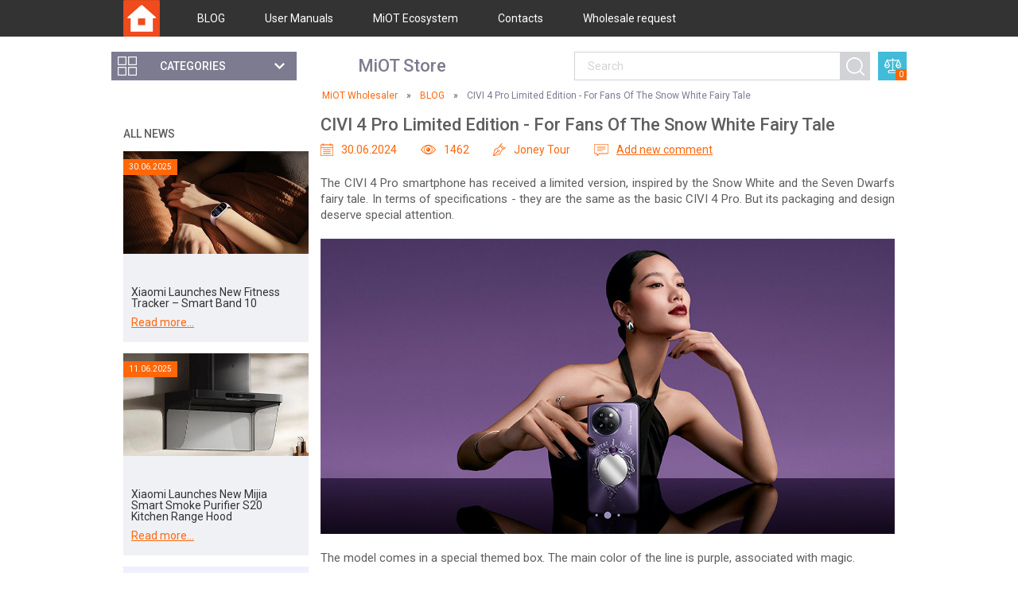

--- FILE ---
content_type: text/html; charset=UTF-8
request_url: https://miot-global.com/news-and-actions/civi-4-pro-limited-edition-for-fans-of-the-snow-white-fairy-tale-/
body_size: 9528
content:
<!doctype html>
<html lang="en">
<head>
	<meta charset="utf-8">
	<title>CIVI 4 Pro Limited Edition - For Fans Of The Snow White Fairy Tale  | MIOT-Global.com</title>
	<meta name="viewport" content="width=device-width, initial-scale=1.0">
	<meta name="description" content="CIVI 4 Pro Limited Edition - For Fans Of The Snow White Fairy Tale  - read in news category on Xiaomi Global Community site and share with friends." />
	<meta name="keywords" content="Xiaomi, Mi, Mi phones, Mi pads, Mi powerbanks, Mi TV, Mi more, Mi Laptop" />
	<meta name="theme-color" content="#ff4a00">
    <link href="/assets/i/favicon.ico?v=1.3" rel="shortcut icon" type="image/x-icon" />
    <link rel="stylesheet" href="/assets/css/mi.min.css?1682764330" />
    <link href="https://fonts.googleapis.com/css?family=Roboto:300,400,400i,500,700" rel="stylesheet" />

    <!--[if IE]>
        <script src="//cdnjs.cloudflare.com/ajax/libs/html5shiv/r29/html5.min.js"></script>
    <![endif]-->
	<link rel="canonical" href="https://miot-global.com/news-and-actions/civi-4-pro-limited-edition-for-fans-of-the-snow-white-fairy-tale-/" />
	    <script async src="https://www.googletagmanager.com/gtag/js?id=UA-50968314-54"></script>
    <script>
      window.dataLayer = window.dataLayer || [];
      function gtag(){dataLayer.push(arguments);}
      gtag('js', new Date());
      gtag('config', 'UA-50968314-54');
    </script>
</head>
<body>
        <header id="header">
        <div class="top-line">
            <div class="container">
                <div class="logo">
                    <a href="/"><img src="/assets/i/logo.png" alt="MiOT Wholesaler" /></a>
                </div>
                <nav class="menu">
                    <ul class="ul-reset">
                                                <li>
                            <a href="/news-and-actions/"><i class=""></i>BLOG</a>
                        </li>
                                                <li>
                            <a href="/home/user-manuals/"><i class=""></i>User Manuals</a>
                        </li>
                                                <li>
                            <a href="/ecosystem/"><i class=""></i>MiOT Ecosystem</a>
                        </li>
                                                <li>
                            <a href="/home/contacts/"><i class=""></i>Contacts</a>
                        </li>
                        <li><a href="#whole-rq" class="popup-open" data-effect="mfp-zoom-in">Wholesale request</a></li>                    </ul>
                </nav>
                <div class="slogan-mobile">
                    <b>MiOT Store </b>
                </div>
                <a href="#" class="btn-cat"><span class="icon-menu"></span></a>
            </div>
        </div>
        <div class="container">
            <div class="menu-hover">
                <a href="#" class="btn-cat-slide">
                    <i class="icon-cat"></i>
                    <span>Categories</span>
                </a>

                <div id="categories_main">
    <nav class="categories">
        <ul class="ul-reset">
                    <li>
                <a href="/mi-smartphones/">
                    <i class="icon">
                        <img src="/uploads/CatalogueCategory/Category-Mi-smartphones-com-35-menu-1_271_1505741040.png" alt="">
                    </i>
                    <span>Smartphones</span>
                </a>
                                            <ul>
                                                                    <li>
                                        <a  href="/smartphones/">
                                            <i class="icon"><img src="/uploads/CatalogueCategory/mi-mix-alph-min-menu_420_1569593101.jpg" alt="" ></i>
                                            <span>Smartphones</span>
                                        </a>

                                    </li>

                                                                    <li>
                                        <a  href="/accessories/">
                                            <i class="icon"><img src="/uploads/CatalogueCategory/mi-8-bumper-menu-new_10_285_1538988426.jpg" alt="" ></i>
                                            <span>Accessories for phones</span>
                                        </a>

                                    </li>

                                                            </ul>
                                    </li>
                        <li>
                <a href="/mi-laptops/">
                    <i class="icon">
                        <img src="/uploads/CatalogueCategory/icon-m-2_351_1501758373.png" alt="">
                    </i>
                    <span>Tablets, laptops</span>
                </a>
                                            <ul>
                                                                    <li>
                                        <a  href="/notebooks/">
                                            <i class="icon"><img src="/uploads/CatalogueCategory/xiaomi-mi-notebook-air-pro-menu_352_1506669307.jpg" alt="" ></i>
                                            <span>Notebooks</span>
                                        </a>

                                    </li>

                                                                    <li>
                                        <a  href="/mi-tablets/">
                                            <i class="icon"><img src="/uploads/CatalogueCategory/mi-tablets-menu-new-10-2018_295_1538988636.jpg" alt="" ></i>
                                            <span>Mi Tablets</span>
                                        </a>

                                    </li>

                                                                    <li>
                                        <a  href="/accessories-for-laptops/">
                                            <i class="icon"><img src="/uploads/CatalogueCategory/accessories-for-laptops-menu_353_1489144962.jpg" alt="" ></i>
                                            <span>Accessories for laptops</span>
                                        </a>

                                    </li>

                                                                    <li>
                                        <a  href="/accessories-for-tablets/">
                                            <i class="icon"><img src="/uploads/CatalogueCategory/accessories-for-tablets-menu_297_1489143724.jpg" alt="" ></i>
                                            <span>Accessories for tablets</span>
                                        </a>

                                    </li>

                                                            </ul>
                                    </li>
                        <li>
                <a href="/mi-power-banks/">
                    <i class="icon">
                        <img src="/uploads/CatalogueCategory/icon-m-3_287_1501758428.png" alt="">
                    </i>
                    <span>Power Supplies</span>
                </a>
                                            <ul>
                                                                    <li>
                                        <a  href="/power-banks/">
                                            <i class="icon"><img src="/uploads/CatalogueCategory/mi-powerbanks-menu-new_10_288_1538988667.jpg" alt="" ></i>
                                            <span>Power Banks</span>
                                        </a>

                                    </li>

                                                                    <li>
                                        <a  href="/batteries/">
                                            <i class="icon"><img src="/uploads/CatalogueCategory/batteries-menu_334_1489157075.jpg" alt="" ></i>
                                            <span>Batteries & Battery Packs</span>
                                        </a>

                                    </li>

                                                                    <li>
                                        <a  href="/accessories-for-power-banks/">
                                            <i class="icon"><img src="/uploads/CatalogueCategory/accessories-for-power-banks-menu_289_1489157219.jpg" alt="" ></i>
                                            <span>Accessories for banks</span>
                                        </a>

                                    </li>

                                                                    <li>
                                        <a  href="/wireless-chargers/">
                                            <i class="icon"><img src="/uploads/CatalogueCategory/wir-ch-cat-mini_426_1553181222.jpg" alt="" ></i>
                                            <span>Wireless Chargers</span>
                                        </a>

                                    </li>

                                                            </ul>
                                    </li>
                        <li>
                <a href="/mi-audio/">
                    <i class="icon">
                        <img src="/uploads/CatalogueCategory/icon-m-4_290_1501758467.png" alt="">
                    </i>
                    <span>Audio</span>
                </a>
                                            <ul>
                                                                    <li>
                                        <a  href="/headphones/">
                                            <i class="icon"><img src="/uploads/CatalogueCategory/headphones-menu_292_1489159307.jpg" alt="" ></i>
                                            <span>Headphones</span>
                                        </a>

                                    </li>

                                                                    <li>
                                        <a  href="/in-ear-headphones/">
                                            <i class="icon"><img src="/uploads/CatalogueCategory/In_ear_headphones_image_02_368_1506670306.jpg" alt="" ></i>
                                            <span>In-Ear Headphones</span>
                                        </a>

                                    </li>

                                                                    <li>
                                        <a  href="/bluetooth-headsets/">
                                            <i class="icon"><img src="/uploads/CatalogueCategory/bluetooth-headsets-menu_369_1489159507.jpg" alt="" ></i>
                                            <span>Bluetooth Headsets</span>
                                        </a>

                                    </li>

                                                                    <li>
                                        <a  href="/fm-transmitters/">
                                            <i class="icon"><img src="/uploads/CatalogueCategory/fm-transmitters-menu_367_1489159580.jpg" alt="" ></i>
                                            <span>FM Transmitters</span>
                                        </a>

                                    </li>

                                                                    <li>
                                        <a  href="/portable-speakers/">
                                            <i class="icon"><img src="/uploads/CatalogueCategory/mi-portable-speakers-menu-1_293_1506670410.jpg" alt="" ></i>
                                            <span>Portable Speakers</span>
                                        </a>

                                    </li>

                                                                    <li>
                                        <a  href="/accessories-for-audio/">
                                            <i class="icon"><img src="/uploads/CatalogueCategory/audio_accesories_02__1506420294.jpg" alt="" ></i>
                                            <span>Accessories for audio</span>
                                        </a>

                                    </li>

                                                            </ul>
                                    </li>
                        <li>
                <a href="/mi-trackers/">
                    <i class="icon">
                        <img src="/uploads/CatalogueCategory/icon-m-5_365_1501758505.png" alt="">
                    </i>
                    <span>Watches, fitness bands</span>
                </a>
                                            <ul>
                                                                    <li>
                                        <a  href="/amazfit/">
                                            <i class="icon"><img src="/uploads/CatalogueCategory/Amazfit_category_nis_02_328_1506669726.jpg" alt="" ></i>
                                            <span>Amazfit Trackers</span>
                                        </a>

                                    </li>

                                                                    <li>
                                        <a  href="/mi-band/">
                                            <i class="icon"><img src="/uploads/CatalogueCategory/mi-fitness-bands-category-1_299_1495706697.jpg" alt="" ></i>
                                            <span>Fitness Trackers</span>
                                        </a>

                                    </li>

                                                                    <li>
                                        <a  href="/mitu-watches/">
                                            <i class="icon"><img src="/uploads/CatalogueCategory/Smart_watch_category_small_344_1542727333.jpg" alt="" ></i>
                                            <span>Smart Watches</span>
                                        </a>

                                    </li>

                                                                    <li>
                                        <a  href="/watches/">
                                            <i class="icon"><img src="/uploads/CatalogueCategory/cat-watches-min__1570008920.jpg" alt="" ></i>
                                            <span>Watches</span>
                                        </a>

                                    </li>

                                                                    <li>
                                        <a  href="/smart-dog-tags/">
                                            <i class="icon"><img src="/uploads/CatalogueCategory/smart-dog-tags-menu_340_1489156608.jpg" alt="" ></i>
                                            <span>Smart Dog Tags</span>
                                        </a>

                                    </li>

                                                                    <li>
                                        <a  href="/accessories-for-fitness-bands/">
                                            <i class="icon"><img src="/uploads/CatalogueCategory/accessories-for-fitness-bands-menu_300_1489156744.jpg" alt="" ></i>
                                            <span>Accessories for bands</span>
                                        </a>

                                    </li>

                                                            </ul>
                                    </li>
                        <li>
                <a href="/mi-tv/">
                    <i class="icon">
                        <img src="/uploads/CatalogueCategory/icon-m-6_301_1501758537.png" alt="">
                    </i>
                    <span>TV,  Photo, Video, UAV</span>
                </a>
                                            <ul>
                                                                    <li>
                                        <a  href="/tv-sets/">
                                            <i class="icon"><img src="/uploads/CatalogueCategory/tv-sets-menu_302_1489398364.jpg" alt="" ></i>
                                            <span>TV Sets</span>
                                        </a>

                                    </li>

                                                                    <li>
                                        <a  href="/tv-boxes/">
                                            <i class="icon"><img src="/uploads/CatalogueCategory/tv-boxes-menu_303_1489398501.jpg" alt="" ></i>
                                            <span>TV Boxes</span>
                                        </a>

                                    </li>

                                                                    <li>
                                        <a  href="/led-projectors/">
                                            <i class="icon"><img src="/uploads/CatalogueCategory/led-projectors-menu_371_1489398892.jpg" alt="" ></i>
                                            <span>Projectors</span>
                                        </a>

                                    </li>

                                                                    <li>
                                        <a  href="/vr-glasses/">
                                            <i class="icon"><img src="/uploads/CatalogueCategory/vr-glasses-category-mi-1_357_1495792910.jpg" alt="" ></i>
                                            <span>VR Glasses</span>
                                        </a>

                                    </li>

                                                                    <li>
                                        <a  href="/drones/">
                                            <i class="icon"><img src="/uploads/CatalogueCategory/drones-menu_348_1489569688.jpg" alt="" ></i>
                                            <span>Drones</span>
                                        </a>

                                    </li>

                                                                    <li>
                                        <a  href="/mirrorless-cameras/">
                                            <i class="icon"><img src="/uploads/CatalogueCategory/mirrorless-cameras-menu_362_1489505198.jpg" alt="" ></i>
                                            <span>Mirrorless Cameras</span>
                                        </a>

                                    </li>

                                                                    <li>
                                        <a  href="/action-cameras/">
                                            <i class="icon"><img src="/uploads/CatalogueCategory/Action_camera_category_02_308_1506673189.jpg" alt="" ></i>
                                            <span>Action Cameras</span>
                                        </a>

                                    </li>

                                                                    <li>
                                        <a  href="/ip-cameras/">
                                            <i class="icon"><img src="/uploads/CatalogueCategory/mi-ip-cameras-menu-1_307_1506671219.jpg" alt="" ></i>
                                            <span>IP Cameras</span>
                                        </a>

                                    </li>

                                                                    <li>
                                        <a  href="/car-dvrs/">
                                            <i class="icon"><img src="/uploads/CatalogueCategory/car-dvrs-menu_337_1489505515.jpg" alt="" ></i>
                                            <span>Car DVRs</span>
                                        </a>

                                    </li>

                                                                    <li>
                                        <a  href="/sound-systems/">
                                            <i class="icon"><img src="/uploads/CatalogueCategory/sound-systems-menu_370_1489399032.jpg" alt="" ></i>
                                            <span>Sound Systems</span>
                                        </a>

                                    </li>

                                                                    <li>
                                        <a  href="/accessories-for-tv/">
                                            <i class="icon"><img src="/uploads/CatalogueCategory/accessories-for-tv-menu_304_1510243357.jpg" alt="" ></i>
                                            <span>Accessories for TV</span>
                                        </a>

                                    </li>

                                                                    <li>
                                        <a  href="/accessories-for-action-cameras/">
                                            <i class="icon"><img src="/uploads/CatalogueCategory/accessories-for-cameras-menu_373_1489505896.jpg" alt="" ></i>
                                            <span>Accessories for cameras</span>
                                        </a>

                                    </li>

                                                                    <li>
                                        <a  href="/accessories-for-drones/">
                                            <i class="icon"><img src="/uploads/CatalogueCategory/accessories-for-drones-menu_359_1489569814.jpg" alt="" ></i>
                                            <span>Accessories for drones</span>
                                        </a>

                                    </li>

                                                            </ul>
                                    </li>
                        <li>
                <a href="/mi-smart-home/">
                    <i class="icon">
                        <img src="/uploads/CatalogueCategory/icon-m-7_305_1501758582.png" alt="">
                    </i>
                    <span>Smart Devices</span>
                </a>
                                            <ul>
                                                                    <li>
                                        <a  href="/sockets-and-sensors/">
                                            <i class="icon"><img src="/uploads/CatalogueCategory/sockets-and-sensors-menu_311_1489495440.jpg" alt="" ></i>
                                            <span>Sockets & Sensors</span>
                                        </a>

                                    </li>

                                                                    <li>
                                        <a  href="/smart-lighting/">
                                            <i class="icon"><img src="/uploads/CatalogueCategory/mi-smart-lighting-menu_309_1506669342.jpg" alt="" ></i>
                                            <span>Smart Lighting</span>
                                        </a>

                                    </li>

                                                                    <li>
                                        <a  href="/wifi-routers/">
                                            <i class="icon"><img src="/uploads/CatalogueCategory/wifi-routers-menu_306_1489414739.jpg" alt="" ></i>
                                            <span>WiFi Routers</span>
                                        </a>

                                    </li>

                                                                    <li>
                                        <a  href="/air-and-water-purifiers/">
                                            <i class="icon"><img src="/uploads/CatalogueCategory/air-and-water-purifiers-menu_312_1489498309.jpg" alt="" ></i>
                                            <span>Air & Water Purifiers</span>
                                        </a>

                                    </li>

                                                                    <li>
                                        <a  href="/beauty-and-personal-care/">
                                            <i class="icon"><img src="/uploads/CatalogueCategory/beauty-and-personal-care-menu-1_310_1506670386.jpg" alt="" ></i>
                                            <span>Beauty & Personal Care</span>
                                        </a>

                                    </li>

                                                                    <li>
                                        <a  href="/appliances/">
                                            <i class="icon"><img src="/uploads/CatalogueCategory/appliances-small_321_1552399170.jpg" alt="" ></i>
                                            <span>Appliances</span>
                                        </a>

                                    </li>

                                                                    <li>
                                        <a  href="/power-strips/">
                                            <i class="icon"><img src="/uploads/CatalogueCategory/power-strips-menu_384_1489504433.jpg" alt="" ></i>
                                            <span>Power Strips</span>
                                        </a>

                                    </li>

                                                                    <li>
                                        <a  href="/cleaning-gear/">
                                            <i class="icon"><img src="/uploads/CatalogueCategory/cleaners-small__1552391810.jpg" alt="" ></i>
                                            <span>Cleaning Gear</span>
                                        </a>

                                    </li>

                                                            </ul>
                                    </li>
                        <li>
                <a href="/mi-personal-transport/">
                    <i class="icon">
                        <img src="/uploads/CatalogueCategory/icon-m-8_383_1501758636.png" alt="">
                    </i>
                    <span>Рersonal transport</span>
                </a>
                                            <ul>
                                                                    <li>
                                        <a  href="/electric-scooters/">
                                            <i class="icon"><img src="/uploads/CatalogueCategory/electric-scooters-category-3_333_1507210159.jpg" alt="" ></i>
                                            <span>Electric Scooters</span>
                                        </a>

                                    </li>

                                                                    <li>
                                        <a  href="/electric-bikes/">
                                            <i class="icon"><img src="/uploads/CatalogueCategory/mi-electric-bikes-menu_343_1506671875.jpg" alt="" ></i>
                                            <span>Electric Bikes</span>
                                        </a>

                                    </li>

                                                                    <li>
                                        <a  href="/accessories-for-personal-transport/">
                                            <i class="icon"><img src="/uploads/CatalogueCategory/accessories-for-personal-transport-menu_345_1489573030.jpg" alt="" ></i>
                                            <span>Accessories for transport</span>
                                        </a>

                                    </li>

                                                                    <li>
                                        <a  href="/cars/">
                                            <i class="icon"><img src="/uploads/CatalogueCategory/su7-35_433_1714901857.jpg" alt="" ></i>
                                            <span>Cars</span>
                                        </a>

                                    </li>

                                                            </ul>
                                    </li>
                        <li>
                <a href="/mi-lifestyle/">
                    <i class="icon">
                        <img src="/uploads/CatalogueCategory/icon-m-9_314_1501758684.png" alt="">
                    </i>
                    <span>Lifestyle</span>
                </a>
                                            <ul>
                                                                    <li>
                                        <a  href="/toys-and-games/">
                                            <i class="icon"><img src="/uploads/CatalogueCategory/toys-and-games-menu-1_315_1506672037.jpg" alt="" ></i>
                                            <span>Toys & Games</span>
                                        </a>

                                    </li>

                                                                    <li>
                                        <a  href="/health-care/">
                                            <i class="icon"><img src="/uploads/CatalogueCategory/health_care_02__1587413243.jpg" alt="" ></i>
                                            <span>Health Care</span>
                                        </a>

                                    </li>

                                                                    <li>
                                        <a  href="/clothing/">
                                            <i class="icon"><img src="/uploads/CatalogueCategory/clothing-menu_316_1489666018.jpg" alt="" ></i>
                                            <span>Clothing</span>
                                        </a>

                                    </li>

                                                                    <li>
                                        <a  href="/shoes/">
                                            <i class="icon"><img src="/uploads/CatalogueCategory/shoes-menu_376_1489668198.jpg" alt="" ></i>
                                            <span>Shoes</span>
                                        </a>

                                    </li>

                                                                    <li>
                                        <a  href="/backpacks-and-bags/">
                                            <i class="icon"><img src="/uploads/CatalogueCategory/backpacks-and-bags-menu_317_1489668345.jpg" alt="" ></i>
                                            <span>Backpacks & Bags</span>
                                        </a>

                                    </li>

                                                                    <li>
                                        <a  href="/luggage-and-travel-gear/">
                                            <i class="icon"><img src="/uploads/CatalogueCategory/luggage-and-travel-gear-menu_378_1489668478.jpg" alt="" ></i>
                                            <span>Luggage & Travel Gear</span>
                                        </a>

                                    </li>

                                                                    <li>
                                        <a  href="/accessories-and-office-supplies/">
                                            <i class="icon"><img src="/uploads/CatalogueCategory/accessories-and-office-supplies-menu_318_1489668624.jpg" alt="" ></i>
                                            <span>Accessories & Office Supplies</span>
                                        </a>

                                    </li>

                                                                    <li>
                                        <a  href="/bedding-and-bath/">
                                            <i class="icon"><img src="/uploads/CatalogueCategory/bedding-and-bath-menu_339_1490601074.jpg" alt="" ></i>
                                            <span>Bedding & Bath</span>
                                        </a>

                                    </li>

                                                                    <li>
                                        <a  href="/kitchen-and-dining/">
                                            <i class="icon"><img src="/uploads/CatalogueCategory/kitchen-and-dining-menu_396_1506515380.jpg" alt="" ></i>
                                            <span>Kitchen & Dining</span>
                                        </a>

                                    </li>

                                                                    <li>
                                        <a  href="/musical-instruments/">
                                            <i class="icon"><img src="/uploads/CatalogueCategory/mus_in_mini__1527576980.jpg" alt="" ></i>
                                            <span>Musical Instruments</span>
                                        </a>

                                    </li>

                                                                    <li>
                                        <a  href="/food/">
                                            <i class="icon"><img src="/uploads/CatalogueCategory/food-category-min_424_1550245211.jpg" alt="" ></i>
                                            <span>Food</span>
                                        </a>

                                    </li>

                                                                    <li>
                                        <a  href="/pets/">
                                            <i class="icon"><img src="/uploads/CatalogueCategory/pets-menu-mini__1570013925.jpg" alt="" ></i>
                                            <span>Pets</span>
                                        </a>

                                    </li>

                                                                    <li>
                                        <a  href="/sport/">
                                            <i class="icon"><img src="/uploads/CatalogueCategory/sport-mini_430_1570705332.jpg" alt="" ></i>
                                            <span>Sport</span>
                                        </a>

                                    </li>

                                                            </ul>
                                    </li>
                    </ul>
    </nav>
</div>            </div>
            
            <div class="slogan">
                <b>MiOT Store </b>
            </div>
            
            <div class="quick-search">
                <form action="/search/" method="get" onsubmit="if (!$('#search_query').val()) return false;">
                    <input type="text" placeholder="Search" id="search_query" name="q" value="">
                    <button type="submit"></button>
                </form>
            </div>
            <a href="/categories/compare/" class="basket">
                <i class="icon icon-basket"></i>
                <span>0</span>
            </a>
            
        </div>
    </header>
    <div class="shadow"></div>

            <div class="container">
            <div class="breadcurumbs" itemscope itemtype="http://schema.org/BreadcrumbList">
    <ul><li itemprop="itemListElement" itemscope
            itemtype="http://schema.org/ListItem">
          <a itemprop="item" href="https://miot-global.com/">
          <span itemprop="name">MiOT Wholesaler</span></a>
          <meta itemprop="position" content="1" />
        </li><li itemprop="itemListElement" itemscope
            itemtype="http://schema.org/ListItem">
          <a itemprop="item" href="https://miot-global.com/news-and-actions/">
          <span itemprop="name">BLOG</span></a>
          <meta itemprop="position" content="2" />
        </li><li itemprop="itemListElement" itemscope
            itemtype="http://schema.org/ListItem">
          <span itemprop="name">CIVI 4 Pro Limited Edition - For Fans Of The Snow White Fairy Tale </span>
          <meta itemprop="position" content="3" />
          <meta itemprop="item" content="https://miot-global.com#" />
        </li></ul>
</div>        </div>
    <main id="main" class="white">
    <div class="container news-block">
        <div class="sidebar news-latest">
            <div id="news">
                <div class="title">
                    <span>All news</span>
                </div>
                <div class="row">
                                            <div class="item" id="news_0">
                            <div class="item-in">
                                <figure>
                                    <a href="/news-and-actions/xiaomi-launches-new-fitness-tracker-smart-band-10/" class="link-more">
                                        <img src="/uploads/NewsItem/com__1751261968.jpg" alt="">
                                    </a>
                                </figure>
                                <div class="date">
                                    30.06.2025                                </div>
                                <div class="desc">
                                    <p>Xiaomi Launches New Fitness Tracker – Smart Band 10</p>
                                    <a href="/news-and-actions/xiaomi-launches-new-fitness-tracker-smart-band-10/" class="link-more">Read more...</a>
                                </div>
                                                            </div>
                        </div>
                                            <div class="item" id="news_1">
                            <div class="item-in">
                                <figure>
                                    <a href="/news-and-actions/xiaomi-launches-new-mijia-smart-smoke-purifier-s20-kitchen-range-hood/" class="link-more">
                                        <img src="/uploads/NewsItem/com__1749664235.jpg" alt="">
                                    </a>
                                </figure>
                                <div class="date">
                                    11.06.2025                                </div>
                                <div class="desc">
                                    <p>Xiaomi Launches New Mijia Smart Smoke Purifier S20 Kitchen Range Hood</p>
                                    <a href="/news-and-actions/xiaomi-launches-new-mijia-smart-smoke-purifier-s20-kitchen-range-hood/" class="link-more">Read more...</a>
                                </div>
                                                            </div>
                        </div>
                                            <div class="item" id="news_2">
                            <div class="item-in">
                                <figure>
                                    <a href="/news-and-actions/xiaomi-unveils-the-stylish-civi-5-pro-smartphone/" class="link-more">
                                        <img src="/uploads/NewsItem/com__1748288684.jpg" alt="">
                                    </a>
                                </figure>
                                <div class="date">
                                    26.05.2025                                </div>
                                <div class="desc">
                                    <p>Xiaomi Unveils the Stylish Civi 5 Pro Smartphone</p>
                                    <a href="/news-and-actions/xiaomi-unveils-the-stylish-civi-5-pro-smartphone/" class="link-more">Read more...</a>
                                </div>
                                                            </div>
                        </div>
                                            <div class="item" id="news_3">
                            <div class="item-in">
                                <figure>
                                    <a href="/news-and-actions/xiaomi-unveils-new-qled-tvs-fx-pro-2025-with-4k-and-fire-tv-os/" class="link-more">
                                        <img src="/uploads/NewsItem/com__1747734983.jpg" alt="">
                                    </a>
                                </figure>
                                <div class="date">
                                    20.05.2025                                </div>
                                <div class="desc">
                                    <p>Xiaomi Unveils New QLED TVs: FX Pro 2025 with 4K and Fire TV OS</p>
                                    <a href="/news-and-actions/xiaomi-unveils-new-qled-tvs-fx-pro-2025-with-4k-and-fire-tv-os/" class="link-more">Read more...</a>
                                </div>
                                                            </div>
                        </div>
                                            <div class="item" id="news_4">
                            <div class="item-in">
                                <figure>
                                    <a href="/news-and-actions/xiaomi-has-announced-the-redmi-turbo-4-pro-smartphone/" class="link-more">
                                        <img src="/uploads/NewsItem/com__1745779262.jpg" alt="">
                                    </a>
                                </figure>
                                <div class="date">
                                    27.04.2025                                </div>
                                <div class="desc">
                                    <p>Xiaomi Has Announced the Redmi Turbo 4 Pro Smartphone</p>
                                    <a href="/news-and-actions/xiaomi-has-announced-the-redmi-turbo-4-pro-smartphone/" class="link-more">Read more...</a>
                                </div>
                                                            </div>
                        </div>
                                            <div class="item" id="news_5">
                            <div class="item-in">
                                <figure>
                                    <a href="/news-and-actions/xiaomi-has-launched-smart-camera-4-for-enhanced-home-security/" class="link-more">
                                        <img src="/uploads/NewsItem/com_920_1744906884.jpg" alt="">
                                    </a>
                                </figure>
                                <div class="date">
                                    17.04.2025                                </div>
                                <div class="desc">
                                    <p>Xiaomi Has Launched Smart Camera 4 for Enhanced Home Security</p>
                                    <a href="/news-and-actions/xiaomi-has-launched-smart-camera-4-for-enhanced-home-security/" class="link-more">Read more...</a>
                                </div>
                                                            </div>
                        </div>
                                            <div class="item" id="news_6">
                            <div class="item-in">
                                <figure>
                                    <a href="/news-and-actions/xiaomi-tv-box-s-3rd-gen-review/" class="link-more">
                                        <img src="/uploads/NewsItem/com__1743675489.jpg" alt="">
                                    </a>
                                </figure>
                                <div class="date">
                                    03.04.2025                                </div>
                                <div class="desc">
                                    <p>Xiaomi TV Box S (3rd Gen) Review</p>
                                    <a href="/news-and-actions/xiaomi-tv-box-s-3rd-gen-review/" class="link-more">Read more...</a>
                                </div>
                                                            </div>
                        </div>
                                            <div class="item" id="news_7">
                            <div class="item-in">
                                <figure>
                                    <a href="/news-and-actions/redmi-watch-5-smartwatch-for-your-style-performance-and-wellness/" class="link-more">
                                        <img src="/uploads/NewsItem/com__1742453991.jpg" alt="">
                                    </a>
                                </figure>
                                <div class="date">
                                    20.03.2025                                </div>
                                <div class="desc">
                                    <p>Redmi Watch 5: Smartwatch For Your Style, Performance, and Wellness</p>
                                    <a href="/news-and-actions/redmi-watch-5-smartwatch-for-your-style-performance-and-wellness/" class="link-more">Read more...</a>
                                </div>
                                                            </div>
                        </div>
                                            <div class="item" id="news_8">
                            <div class="item-in">
                                <figure>
                                    <a href="/news-and-actions/xiaomi-15-ultra-a-new-era-of-mobile-photography/" class="link-more">
                                        <img src="/uploads/NewsItem/com__1741720233.jpg" alt="">
                                    </a>
                                </figure>
                                <div class="date">
                                    11.03.2025                                </div>
                                <div class="desc">
                                    <p>Xiaomi 15 Ultra: A New Era of Mobile Photography</p>
                                    <a href="/news-and-actions/xiaomi-15-ultra-a-new-era-of-mobile-photography/" class="link-more">Read more...</a>
                                </div>
                                                            </div>
                        </div>
                                            <div class="item" id="news_9">
                            <div class="item-in">
                                <figure>
                                    <a href="/news-and-actions/redmibook-pro-16-unveiled-a-powerful-addition-to-the-lineup/" class="link-more">
                                        <img src="/uploads/NewsItem/com__1740941379.jpg" alt="">
                                    </a>
                                </figure>
                                <div class="date">
                                    02.03.2025                                </div>
                                <div class="desc">
                                    <p>RedmiBook Pro 16 Unveiled: A Powerful Addition To The Lineup</p>
                                    <a href="/news-and-actions/redmibook-pro-16-unveiled-a-powerful-addition-to-the-lineup/" class="link-more">Read more...</a>
                                </div>
                                                            </div>
                        </div>
                    
                </div>
            </div>
        </div>
        <div class="content news-content">
            <div class="content-in">
                <article class="news-page-section" id="article" itemscope itemtype="http://schema.org/NewsArticle" data-id="897">
                    <h1 itemprop="headline">CIVI 4 Pro Limited Edition - For Fans Of The Snow White Fairy Tale </h1>
                    <div class="info">
                        <ul class="ul-reset">
                            <li>
                                <i class="icon-date"></i>
                                <span>30.06.2024</span>
                            </li>
                            <li>
                                <i class="icon-view"></i>
                                <span>1462</span>
                            </li>
                            <li itemprop="author" itemscope itemtype="https://schema.org/Person">
                                <i class="icon-author"></i>
                                <span itemprop="name"> Joney Tour</span>
                            </li>
                            <li>
                                <i class="icon-comment"></i>
                                <a href="#" data-go-to=".bg" data-click=".btn-form-review">
                                    Add new comment                                </a>
                            </li>
                        </ul>
                    </div>
                    
                    <div class="content-text">
                        <p>The CIVI 4 Pro smartphone has received a limited version, inspired by the Snow White and the Seven Dwarfs fairy tale. In terms of specifications - they are the same as the basic CIVI 4 Pro. But its packaging and design deserve special attention.</p>

<p style="text-align: center;"><img alt="CIVI 4 Pro Limited Edition view" src="/uploads/ck/civi4pro_lim (2).jpg" /></p>

<p>The model comes in a special themed box. The main color of the line is purple, associated with magic.</p>

<p>Inside, there is find an array of exclusive accessories: a branded case, stickers, a magnetic holder, and a postcard. A small make-up mirror has been placed on the back. All this completes the theme design. The magnetic holder is made in the style of a poisoned apple - just like in the fairy tale.</p>

<p style="text-align: center;"><img alt="CIVI 4 Pro Limited Edition package" src="/uploads/ck/civi4pro_lim (1).jpg" style="text-align: center;" /></p>

<p>A special theme is installed on the phone that matches the style of the fairy tale with thematic icons and design. There are 2 themes to choose from - Snow White or Evil Queen. The package includes a smartphone with 12GB of RAM and 512GB of internal memory.</p>

<p>The novelty has already been launched in China. The approximate price of 450$.</p>
                    </div>
                    
                    <meta itemscope itemprop="mainEntityOfPage" itemType="https://schema.org/WebPage" itemid="https://google.com/article"/>
                    <meta itemprop="description" content="The CIVI 4 Pro smartphone has received a limited version, inspired by the Snow White and the Seven Dwarfs fairy tale. In terms of specifications - they are the same as the basic CIVI 4 Pro. But its packaging and design deserve special attention.
"/>
                    
                    <div itemprop="image" itemscope itemtype="https://schema.org/ImageObject">
                        <meta itemprop="url" content="https://miot-global.com/uploads/NewsItem/com__1719750846.jpg">
                    </div>
                    
                    <div itemprop="publisher" itemscope itemtype="https://schema.org/Organization">
                        <div itemprop="logo" itemscope itemtype="https://schema.org/ImageObject">
                            <meta itemprop="url" content="https://miot-global.com/assets/i/logo.png">
                        </div>
                        <meta itemprop="name" content="MiOT Wholesaler">
                    </div>
                    <meta itemprop="datePublished" content="2024-06-30EEST00:00:00"/>
                    <meta itemprop="dateModified" content="2024-06-30EEST15:34:06"/>
                    
                                    </article>
            </div>
        </div>
    </div>
</main>

<div class="bg">
    <div class="container">
        <div class="content">
            <div class="content-in">
                <a href="#" class="btn btn-orange btn-form-review">Add a comment</a>
                <div class="form">
                    <form action="#" method="post" id="reviewForm2" class="validate" onsubmit="return nis.userfunc.addReview(2,true);">
                        <input type="text" placeholder="Your name *"  class="required review-data2" name="name" data-rule-required="true" data-msg-required="Your name">
                        <input type="text" placeholder="Your email *" class="required review-data2" name="email" data-rule-required="true" data-msg-required="Your e-mail" data-rule-email="true" data-msg-email="Укажите существующий e-mail">
                        <textarea name="content" placeholder="Your comment *" class="required review-data2"  data-rule-required="true" data-msg-required="Type your text here"></textarea>
                        <div class="rate">
                            <span>Your rate</span>
                            <div class="row-form stars-row" style="display: inline-block;">
                                <div class="stars-static">
                                    <a href="#1" style="width: 20%; z-index: 5;"></a>
                                    <a href="#2" style="width: 40%; z-index: 4;"></a>
                                    <a href="#3" style="width: 60%; z-index: 3;"></a>
                                    <a href="#4" style="width: 80%; z-index: 2;"></a>
                                    <a class="on active" href="#5" style="width: 100%; z-index: 1;"></a>
                                    <input type="hidden" name="rating" class="review-data2" value="5">
                                </div>
                            </div>
                        </div>
                        <input type="hidden" name="item" class="review-data2" value="897" />
                        <button class="btn btn-orange">Submit</button>
                    </form>
                </div>
                            </div>
        </div>
    </div>
</div>


<a href="#" class="btn-up"><i class="icon icon-btn-up"></i></a>

<footer id="footer">
    <div class="container">
                <a href="#" class="btn-menu">
            <span class="icon-burger"></span>
        </a>
        <nav class="menu">
            <strong>Сompany</strong>
            <ul class="ul-reset">
                                <li><a href="/about-miot/">About MiOT</a></li>
                                <li><a href="/home/contacts/">Contacts</a></li>
                                <li><a href="/categories/">Catalog</a></li>
                            </ul>
        </nav>
            <div class="subscribe">
        <div class="subscribe-title">
            <i class="icon-mail"></i>
            <b>SUBSCRIBE!</b>  <em>News, promos, new products!</em>
        </div>
        <form action="#" class="validate" id="subscribeForm" method="post" onsubmit="return nis.userfunc.subscribe();">
            <input type="text" placeholder="Your E-mail" data-rule-required="true" data-msg-required="Please, write your e-mail" data-rule-email="true" data-msg-email="Please, write your real e-mail">
            <button type="submit" class="btn btn-red">Subscribe</button>
        </form>
    </div>        <div class="social">
<ul>
	<li><a title="Facebook" href="https://www.facebook.com/miot.global" rel="nofollow" target="_blank"><i class="icon icon-social-fb"></i></a></li>
<li><a title="Youtube" href="https://www.youtube.com/@miot-store" rel="nofollow" target="_blank"><i class="icon icon-social-yt"></i></a></i></a></li>
</ul>
</div>        <div class="copyright">
            © MiOT Store, 2012—2026        </div>
        <div class="copyright-right">
        </div>
    </div>
</footer>
<div id="whole-rq" class="popup-modal modal-middle mfp-hide mfp-with-anim"> 
    <div class="popup-content">
        <form class="modal-form" data-async data-target="#aResp" action="/backend.php" method="post">
            <h3>Wholesale request</h3>
            <input type="hidden" name="go" value="whole_rq" />
            
            <div class="row">
                <div class="col-sm-6">
                    <input type="text" name="name" placeholder="Your Name *" required />
                    <input type="text" name="lname" placeholder="Last Name *" required />
                    <input type="email" name="email" placeholder="Your Email *" required />
                    <input type="text" name="msngr" placeholder="Your Skype/WeChat/WhatsApp ID *" required />
                    <input type="tel" name="phone" placeholder="Phone number" />
                </div>
                <div class="col-sm-6">
                    <input type="text" name="company" placeholder="Company Name *" required />
                    <select name="country" required>
                        <option value="">Choose your country</option>
                        <option value="Abkhazia">Abkhazia</option>
                        <option value="Afghanistan">Afghanistan</option>
                        <option value="Albania">Albania</option>
                        <option value="Algeria">Algeria</option>
                        <option value="Andorra">Andorra</option>
                        <option value="Angola">Angola</option>
                        <option value="Antigua and Barbuda">Antigua and Barbuda</option>
                        <option value="Argentina">Argentina</option>
                        <option value="Armenia">Armenia</option>
                        <option value="Australia">Australia</option>
                        <option value="Austria">Austria</option>
                        <option value="Azerbaijan">Azerbaijan</option>
                        <option value="Bahamas">Bahamas</option>
                        <option value="Bahrain">Bahrain</option>
                        <option value="Bangladesh">Bangladesh</option>
                        <option value="Barbados">Barbados</option>
                        <option value="Belarus">Belarus</option>
                        <option value="Belgium">Belgium</option>
                        <option value="Belize">Belize</option>
                        <option value="Benin">Benin</option>
                        <option value="Bhutan">Bhutan</option>
                        <option value="Bolivia">Bolivia</option>
                        <option value="Bosnia and Herzegovina">Bosnia and Herzegovina</option>
                        <option value="Botswana">Botswana</option>
                        <option value="Brazil">Brazil</option>
                        <option value="Brunei">Brunei</option>
                        <option value="Bulgaria">Bulgaria</option>
                        <option value="Burkina Faso">Burkina Faso</option>
                        <option value="Burundi">Burundi</option>
                        <option value="Cambodia">Cambodia</option>
                        <option value="Cameroon">Cameroon</option>
                        <option value="Canada">Canada</option>
                        <option value="Cape Verde">Cape Verde</option>
                        <option value="Central African Republic">Central African Republic</option>
                        <option value="Chad">Chad</option>
                        <option value="Chile">Chile</option>
                        <option value="China">China</option>
                        <option value="Colombia">Colombia</option>
                        <option value="Comoros">Comoros</option>
                        <option value="Congo">Congo</option>
                        <option value="Costa Rica">Costa Rica</option>
                        <option value="Cote dIvoire">Cote dIvoire</option>
                        <option value="Croatia">Croatia</option>
                        <option value="Cuba">Cuba</option>
                        <option value="Cyprus">Cyprus</option>
                        <option value="Czech Republic">Czech Republic</option>
                        <option value="Denmark">Denmark</option>
                        <option value="Djibouti">Djibouti</option>
                        <option value="Dominica">Dominica</option>
                        <option value="Dominican Republic">Dominican Republic</option>
                        <option value="DR Congo">DR Congo</option>
                        <option value="East Timor">East Timor</option>
                        <option value="Ecuador">Ecuador</option>
                        <option value="Egypt">Egypt</option>
                        <option value="El Salvador">El Salvador</option>
                        <option value="Equatorial Guinea">Equatorial Guinea</option>
                        <option value="Eritrea">Eritrea</option>
                        <option value="Estonia">Estonia</option>
                        <option value="Ethiopia">Ethiopia</option>
                        <option value="Federated States of Micronesia">Federated States of Micronesia</option>
                        <option value="Fiji">Fiji</option>
                        <option value="Finland">Finland</option>
                        <option value="France">France</option>
                        <option value="Gabon">Gabon</option>
                        <option value="Gambia">Gambia</option>
                        <option value="Georgia">Georgia</option>
                        <option value="Germany">Germany</option>
                        <option value="Ghana">Ghana</option>
                        <option value="Greece">Greece</option>
                        <option value="Grenada">Grenada</option>
                        <option value="Guatemala">Guatemala</option>
                        <option value="Guinea">Guinea</option>
                        <option value="Guinea-Bissau">Guinea-Bissau</option>
                        <option value="Guyana">Guyana</option>
                        <option value="Haiti">Haiti</option>
                        <option value="Honduras">Honduras</option>
                        <option value="Hungary">Hungary</option>
                        <option value="Iceland">Iceland</option>
                        <option value="India">India</option>
                        <option value="Indonesia">Indonesia</option>
                        <option value="Iran">Iran</option>
                        <option value="Iraq">Iraq</option>
                        <option value="Ireland">Ireland</option>
                        <option value="Israel">Israel</option>
                        <option value="Italy">Italy</option>
                        <option value="Jamaica">Jamaica</option>
                        <option value="Japan">Japan</option>
                        <option value="Jordan">Jordan</option>
                        <option value="Kazakhstan">Kazakhstan</option>
                        <option value="Kenya">Kenya</option>
                        <option value="Kiribati">Kiribati</option>
                        <option value="Kuwait">Kuwait</option>
                        <option value="Kyrgyzstan">Kyrgyzstan</option>
                        <option value="Laos">Laos</option>
                        <option value="Latvia">Latvia</option>
                        <option value="Lebanon">Lebanon</option>
                        <option value="Lesotho">Lesotho</option>
                        <option value="Liberia">Liberia</option>
                        <option value="Libya">Libya</option>
                        <option value="Liechtenstein">Liechtenstein</option>
                        <option value="Lithuania">Lithuania</option>
                        <option value="Luxembourg">Luxembourg</option>
                        <option value="Macedonia">Macedonia</option>
                        <option value="Madagascar">Madagascar</option>
                        <option value="Malawi">Malawi</option>
                        <option value="Malaysia">Malaysia</option>
                        <option value="Maldives">Maldives</option>
                        <option value="Mali">Mali</option>
                        <option value="Malta">Malta</option>
                        <option value="Marshall Islands">Marshall Islands</option>
                        <option value="Mauritania">Mauritania</option>
                        <option value="Mauritius">Mauritius</option>
                        <option value="Mexico">Mexico</option>
                        <option value="Moldova">Moldova</option>
                        <option value="Monaco">Monaco</option>
                        <option value="Mongolia">Mongolia</option>
                        <option value="Montenegro">Montenegro</option>
                        <option value="Morocco">Morocco</option>
                        <option value="Mozambique">Mozambique</option>
                        <option value="Myanmar">Myanmar</option>
                        <option value="Namibia">Namibia</option>
                        <option value="Nauru">Nauru</option>
                        <option value="Nepal">Nepal</option>
                        <option value="Netherlands">Netherlands</option>
                        <option value="New Zealand">New Zealand</option>
                        <option value="Nicaragua">Nicaragua</option>
                        <option value="Niger">Niger</option>
                        <option value="Nigeria">Nigeria</option>
                        <option value="North Korea">North Korea</option>
                        <option value="Norway">Norway</option>
                        <option value="Oman">Oman</option>
                        <option value="Pakistan">Pakistan</option>
                        <option value="Palau">Palau</option>
                        <option value="Panama">Panama</option>
                        <option value="Papua New Guinea">Papua New Guinea</option>
                        <option value="Paraguay">Paraguay</option>
                        <option value="Peru">Peru</option>
                        <option value="Philippines">Philippines</option>
                        <option value="Poland">Poland</option>
                        <option value="Portugal">Portugal</option>
                        <option value="Qatar">Qatar</option>
                        <option value="Romania">Romania</option>
                        <option value="Russia">Russia</option>
                        <option value="Rwanda">Rwanda</option>
                        <option value="Saint Kitts and Nevis">Saint Kitts and Nevis</option>
                        <option value="Saint Lucia">Saint Lucia</option>
                        <option value="Saint Vincent and the Grenadines">Saint Vincent and the Grenadines</option>
                        <option value="Samoa">Samoa</option>
                        <option value="San Marino">San Marino</option>
                        <option value="Sao Tome and Principe">Sao Tome and Principe</option>
                        <option value="Saudi Arabia">Saudi Arabia</option>
                        <option value="Senegal">Senegal</option>
                        <option value="Serbia">Serbia</option>
                        <option value="Seychelles">Seychelles</option>
                        <option value="Sierra Leone">Sierra Leone</option>
                        <option value="Singapore">Singapore</option>
                        <option value="Slovakia">Slovakia</option>
                        <option value="Slovenia">Slovenia</option>
                        <option value="Solomon Islands">Solomon Islands</option>
                        <option value="Somalia">Somalia</option>
                        <option value="South Africa">South Africa</option>
                        <option value="South Korea">South Korea</option>
                        <option value="South Ossetia">South Ossetia</option>
                        <option value="South Sudan">South Sudan</option>
                        <option value="Spain">Spain</option>
                        <option value="Sri Lanka">Sri Lanka</option>
                        <option value="State of Palestine">State of Palestine</option>
                        <option value="Sudan">Sudan</option>
                        <option value="Suriname">Suriname</option>
                        <option value="Swaziland">Swaziland</option>
                        <option value="Sweden">Sweden</option>
                        <option value="Switzerland">Switzerland</option>
                        <option value="Syria">Syria</option>
                        <option value="Tajikistan">Tajikistan</option>
                        <option value="Tanzania">Tanzania</option>
                        <option value="Thailand">Thailand</option>
                        <option value="Togo">Togo</option>
                        <option value="Tonga">Tonga</option>
                        <option value="Trinidad and Tobago">Trinidad and Tobago</option>
                        <option value="Tunisia">Tunisia</option>
                        <option value="Turkey">Turkey</option>
                        <option value="Turkmenistan">Turkmenistan</option>
                        <option value="Tuvalu">Tuvalu</option>
                        <option value="Uganda">Uganda</option>
                        <option value="Ukraine">Ukraine</option>
                        <option value="United Arab Emirates">United Arab Emirates</option>
                        <option value="United Kingdom">United Kingdom</option>
                        <option value="United States of America">United States of America</option>
                        <option value="Uruguay">Uruguay</option>
                        <option value="Uzbekistan">Uzbekistan</option>
                        <option value="Vanuatu">Vanuatu</option>
                        <option value="Vatican">Vatican</option>
                        <option value="Venezuela">Venezuela</option>
                        <option value="Vietnam">Vietnam</option>
                        <option value="Yemen">Yemen</option>
                        <option value="Zambia">Zambia</option>
                        <option value="Zimbabwe">Zimbabwe</option>
                    </select>
                    <textarea name="text" placeholder="Text" class="cooltext"></textarea>
                    <textarea name="message" placeholder="Comment *" required></textarea>
                    <div class="g-recaptcha" data-sitekey="6LdGAW4UAAAAAHBrtUdV7Ny8RTkZ33JozU9u5fP_"></div>
                </div>
            </div>
            
            <button type="submit" class="btn btn-red" data-on-load-t="Sending....">Send</button>
        </form>
        <button class="mfp-close" type="button"><i class="icon icon-close_popup"></i></button>
    </div>
</div>
<div id="aResp"></div>
    <script src="/assets/js/frameworks.min.js?1682764330"></script>
    <script src="/assets/js/main.min.js?1682764330"></script>
    <script src="https://www.google.com/recaptcha/api.js"></script>

<script defer src="https://static.cloudflareinsights.com/beacon.min.js/vcd15cbe7772f49c399c6a5babf22c1241717689176015" integrity="sha512-ZpsOmlRQV6y907TI0dKBHq9Md29nnaEIPlkf84rnaERnq6zvWvPUqr2ft8M1aS28oN72PdrCzSjY4U6VaAw1EQ==" data-cf-beacon='{"version":"2024.11.0","token":"89d85b029e0f49cd896ecc9e5cf970ca","r":1,"server_timing":{"name":{"cfCacheStatus":true,"cfEdge":true,"cfExtPri":true,"cfL4":true,"cfOrigin":true,"cfSpeedBrain":true},"location_startswith":null}}' crossorigin="anonymous"></script>
</body>
</html>


--- FILE ---
content_type: text/html; charset=utf-8
request_url: https://www.google.com/recaptcha/api2/anchor?ar=1&k=6LdGAW4UAAAAAHBrtUdV7Ny8RTkZ33JozU9u5fP_&co=aHR0cHM6Ly9taW90LWdsb2JhbC5jb206NDQz&hl=en&v=PoyoqOPhxBO7pBk68S4YbpHZ&size=normal&anchor-ms=20000&execute-ms=30000&cb=4w1g0lj25nso
body_size: 49326
content:
<!DOCTYPE HTML><html dir="ltr" lang="en"><head><meta http-equiv="Content-Type" content="text/html; charset=UTF-8">
<meta http-equiv="X-UA-Compatible" content="IE=edge">
<title>reCAPTCHA</title>
<style type="text/css">
/* cyrillic-ext */
@font-face {
  font-family: 'Roboto';
  font-style: normal;
  font-weight: 400;
  font-stretch: 100%;
  src: url(//fonts.gstatic.com/s/roboto/v48/KFO7CnqEu92Fr1ME7kSn66aGLdTylUAMa3GUBHMdazTgWw.woff2) format('woff2');
  unicode-range: U+0460-052F, U+1C80-1C8A, U+20B4, U+2DE0-2DFF, U+A640-A69F, U+FE2E-FE2F;
}
/* cyrillic */
@font-face {
  font-family: 'Roboto';
  font-style: normal;
  font-weight: 400;
  font-stretch: 100%;
  src: url(//fonts.gstatic.com/s/roboto/v48/KFO7CnqEu92Fr1ME7kSn66aGLdTylUAMa3iUBHMdazTgWw.woff2) format('woff2');
  unicode-range: U+0301, U+0400-045F, U+0490-0491, U+04B0-04B1, U+2116;
}
/* greek-ext */
@font-face {
  font-family: 'Roboto';
  font-style: normal;
  font-weight: 400;
  font-stretch: 100%;
  src: url(//fonts.gstatic.com/s/roboto/v48/KFO7CnqEu92Fr1ME7kSn66aGLdTylUAMa3CUBHMdazTgWw.woff2) format('woff2');
  unicode-range: U+1F00-1FFF;
}
/* greek */
@font-face {
  font-family: 'Roboto';
  font-style: normal;
  font-weight: 400;
  font-stretch: 100%;
  src: url(//fonts.gstatic.com/s/roboto/v48/KFO7CnqEu92Fr1ME7kSn66aGLdTylUAMa3-UBHMdazTgWw.woff2) format('woff2');
  unicode-range: U+0370-0377, U+037A-037F, U+0384-038A, U+038C, U+038E-03A1, U+03A3-03FF;
}
/* math */
@font-face {
  font-family: 'Roboto';
  font-style: normal;
  font-weight: 400;
  font-stretch: 100%;
  src: url(//fonts.gstatic.com/s/roboto/v48/KFO7CnqEu92Fr1ME7kSn66aGLdTylUAMawCUBHMdazTgWw.woff2) format('woff2');
  unicode-range: U+0302-0303, U+0305, U+0307-0308, U+0310, U+0312, U+0315, U+031A, U+0326-0327, U+032C, U+032F-0330, U+0332-0333, U+0338, U+033A, U+0346, U+034D, U+0391-03A1, U+03A3-03A9, U+03B1-03C9, U+03D1, U+03D5-03D6, U+03F0-03F1, U+03F4-03F5, U+2016-2017, U+2034-2038, U+203C, U+2040, U+2043, U+2047, U+2050, U+2057, U+205F, U+2070-2071, U+2074-208E, U+2090-209C, U+20D0-20DC, U+20E1, U+20E5-20EF, U+2100-2112, U+2114-2115, U+2117-2121, U+2123-214F, U+2190, U+2192, U+2194-21AE, U+21B0-21E5, U+21F1-21F2, U+21F4-2211, U+2213-2214, U+2216-22FF, U+2308-230B, U+2310, U+2319, U+231C-2321, U+2336-237A, U+237C, U+2395, U+239B-23B7, U+23D0, U+23DC-23E1, U+2474-2475, U+25AF, U+25B3, U+25B7, U+25BD, U+25C1, U+25CA, U+25CC, U+25FB, U+266D-266F, U+27C0-27FF, U+2900-2AFF, U+2B0E-2B11, U+2B30-2B4C, U+2BFE, U+3030, U+FF5B, U+FF5D, U+1D400-1D7FF, U+1EE00-1EEFF;
}
/* symbols */
@font-face {
  font-family: 'Roboto';
  font-style: normal;
  font-weight: 400;
  font-stretch: 100%;
  src: url(//fonts.gstatic.com/s/roboto/v48/KFO7CnqEu92Fr1ME7kSn66aGLdTylUAMaxKUBHMdazTgWw.woff2) format('woff2');
  unicode-range: U+0001-000C, U+000E-001F, U+007F-009F, U+20DD-20E0, U+20E2-20E4, U+2150-218F, U+2190, U+2192, U+2194-2199, U+21AF, U+21E6-21F0, U+21F3, U+2218-2219, U+2299, U+22C4-22C6, U+2300-243F, U+2440-244A, U+2460-24FF, U+25A0-27BF, U+2800-28FF, U+2921-2922, U+2981, U+29BF, U+29EB, U+2B00-2BFF, U+4DC0-4DFF, U+FFF9-FFFB, U+10140-1018E, U+10190-1019C, U+101A0, U+101D0-101FD, U+102E0-102FB, U+10E60-10E7E, U+1D2C0-1D2D3, U+1D2E0-1D37F, U+1F000-1F0FF, U+1F100-1F1AD, U+1F1E6-1F1FF, U+1F30D-1F30F, U+1F315, U+1F31C, U+1F31E, U+1F320-1F32C, U+1F336, U+1F378, U+1F37D, U+1F382, U+1F393-1F39F, U+1F3A7-1F3A8, U+1F3AC-1F3AF, U+1F3C2, U+1F3C4-1F3C6, U+1F3CA-1F3CE, U+1F3D4-1F3E0, U+1F3ED, U+1F3F1-1F3F3, U+1F3F5-1F3F7, U+1F408, U+1F415, U+1F41F, U+1F426, U+1F43F, U+1F441-1F442, U+1F444, U+1F446-1F449, U+1F44C-1F44E, U+1F453, U+1F46A, U+1F47D, U+1F4A3, U+1F4B0, U+1F4B3, U+1F4B9, U+1F4BB, U+1F4BF, U+1F4C8-1F4CB, U+1F4D6, U+1F4DA, U+1F4DF, U+1F4E3-1F4E6, U+1F4EA-1F4ED, U+1F4F7, U+1F4F9-1F4FB, U+1F4FD-1F4FE, U+1F503, U+1F507-1F50B, U+1F50D, U+1F512-1F513, U+1F53E-1F54A, U+1F54F-1F5FA, U+1F610, U+1F650-1F67F, U+1F687, U+1F68D, U+1F691, U+1F694, U+1F698, U+1F6AD, U+1F6B2, U+1F6B9-1F6BA, U+1F6BC, U+1F6C6-1F6CF, U+1F6D3-1F6D7, U+1F6E0-1F6EA, U+1F6F0-1F6F3, U+1F6F7-1F6FC, U+1F700-1F7FF, U+1F800-1F80B, U+1F810-1F847, U+1F850-1F859, U+1F860-1F887, U+1F890-1F8AD, U+1F8B0-1F8BB, U+1F8C0-1F8C1, U+1F900-1F90B, U+1F93B, U+1F946, U+1F984, U+1F996, U+1F9E9, U+1FA00-1FA6F, U+1FA70-1FA7C, U+1FA80-1FA89, U+1FA8F-1FAC6, U+1FACE-1FADC, U+1FADF-1FAE9, U+1FAF0-1FAF8, U+1FB00-1FBFF;
}
/* vietnamese */
@font-face {
  font-family: 'Roboto';
  font-style: normal;
  font-weight: 400;
  font-stretch: 100%;
  src: url(//fonts.gstatic.com/s/roboto/v48/KFO7CnqEu92Fr1ME7kSn66aGLdTylUAMa3OUBHMdazTgWw.woff2) format('woff2');
  unicode-range: U+0102-0103, U+0110-0111, U+0128-0129, U+0168-0169, U+01A0-01A1, U+01AF-01B0, U+0300-0301, U+0303-0304, U+0308-0309, U+0323, U+0329, U+1EA0-1EF9, U+20AB;
}
/* latin-ext */
@font-face {
  font-family: 'Roboto';
  font-style: normal;
  font-weight: 400;
  font-stretch: 100%;
  src: url(//fonts.gstatic.com/s/roboto/v48/KFO7CnqEu92Fr1ME7kSn66aGLdTylUAMa3KUBHMdazTgWw.woff2) format('woff2');
  unicode-range: U+0100-02BA, U+02BD-02C5, U+02C7-02CC, U+02CE-02D7, U+02DD-02FF, U+0304, U+0308, U+0329, U+1D00-1DBF, U+1E00-1E9F, U+1EF2-1EFF, U+2020, U+20A0-20AB, U+20AD-20C0, U+2113, U+2C60-2C7F, U+A720-A7FF;
}
/* latin */
@font-face {
  font-family: 'Roboto';
  font-style: normal;
  font-weight: 400;
  font-stretch: 100%;
  src: url(//fonts.gstatic.com/s/roboto/v48/KFO7CnqEu92Fr1ME7kSn66aGLdTylUAMa3yUBHMdazQ.woff2) format('woff2');
  unicode-range: U+0000-00FF, U+0131, U+0152-0153, U+02BB-02BC, U+02C6, U+02DA, U+02DC, U+0304, U+0308, U+0329, U+2000-206F, U+20AC, U+2122, U+2191, U+2193, U+2212, U+2215, U+FEFF, U+FFFD;
}
/* cyrillic-ext */
@font-face {
  font-family: 'Roboto';
  font-style: normal;
  font-weight: 500;
  font-stretch: 100%;
  src: url(//fonts.gstatic.com/s/roboto/v48/KFO7CnqEu92Fr1ME7kSn66aGLdTylUAMa3GUBHMdazTgWw.woff2) format('woff2');
  unicode-range: U+0460-052F, U+1C80-1C8A, U+20B4, U+2DE0-2DFF, U+A640-A69F, U+FE2E-FE2F;
}
/* cyrillic */
@font-face {
  font-family: 'Roboto';
  font-style: normal;
  font-weight: 500;
  font-stretch: 100%;
  src: url(//fonts.gstatic.com/s/roboto/v48/KFO7CnqEu92Fr1ME7kSn66aGLdTylUAMa3iUBHMdazTgWw.woff2) format('woff2');
  unicode-range: U+0301, U+0400-045F, U+0490-0491, U+04B0-04B1, U+2116;
}
/* greek-ext */
@font-face {
  font-family: 'Roboto';
  font-style: normal;
  font-weight: 500;
  font-stretch: 100%;
  src: url(//fonts.gstatic.com/s/roboto/v48/KFO7CnqEu92Fr1ME7kSn66aGLdTylUAMa3CUBHMdazTgWw.woff2) format('woff2');
  unicode-range: U+1F00-1FFF;
}
/* greek */
@font-face {
  font-family: 'Roboto';
  font-style: normal;
  font-weight: 500;
  font-stretch: 100%;
  src: url(//fonts.gstatic.com/s/roboto/v48/KFO7CnqEu92Fr1ME7kSn66aGLdTylUAMa3-UBHMdazTgWw.woff2) format('woff2');
  unicode-range: U+0370-0377, U+037A-037F, U+0384-038A, U+038C, U+038E-03A1, U+03A3-03FF;
}
/* math */
@font-face {
  font-family: 'Roboto';
  font-style: normal;
  font-weight: 500;
  font-stretch: 100%;
  src: url(//fonts.gstatic.com/s/roboto/v48/KFO7CnqEu92Fr1ME7kSn66aGLdTylUAMawCUBHMdazTgWw.woff2) format('woff2');
  unicode-range: U+0302-0303, U+0305, U+0307-0308, U+0310, U+0312, U+0315, U+031A, U+0326-0327, U+032C, U+032F-0330, U+0332-0333, U+0338, U+033A, U+0346, U+034D, U+0391-03A1, U+03A3-03A9, U+03B1-03C9, U+03D1, U+03D5-03D6, U+03F0-03F1, U+03F4-03F5, U+2016-2017, U+2034-2038, U+203C, U+2040, U+2043, U+2047, U+2050, U+2057, U+205F, U+2070-2071, U+2074-208E, U+2090-209C, U+20D0-20DC, U+20E1, U+20E5-20EF, U+2100-2112, U+2114-2115, U+2117-2121, U+2123-214F, U+2190, U+2192, U+2194-21AE, U+21B0-21E5, U+21F1-21F2, U+21F4-2211, U+2213-2214, U+2216-22FF, U+2308-230B, U+2310, U+2319, U+231C-2321, U+2336-237A, U+237C, U+2395, U+239B-23B7, U+23D0, U+23DC-23E1, U+2474-2475, U+25AF, U+25B3, U+25B7, U+25BD, U+25C1, U+25CA, U+25CC, U+25FB, U+266D-266F, U+27C0-27FF, U+2900-2AFF, U+2B0E-2B11, U+2B30-2B4C, U+2BFE, U+3030, U+FF5B, U+FF5D, U+1D400-1D7FF, U+1EE00-1EEFF;
}
/* symbols */
@font-face {
  font-family: 'Roboto';
  font-style: normal;
  font-weight: 500;
  font-stretch: 100%;
  src: url(//fonts.gstatic.com/s/roboto/v48/KFO7CnqEu92Fr1ME7kSn66aGLdTylUAMaxKUBHMdazTgWw.woff2) format('woff2');
  unicode-range: U+0001-000C, U+000E-001F, U+007F-009F, U+20DD-20E0, U+20E2-20E4, U+2150-218F, U+2190, U+2192, U+2194-2199, U+21AF, U+21E6-21F0, U+21F3, U+2218-2219, U+2299, U+22C4-22C6, U+2300-243F, U+2440-244A, U+2460-24FF, U+25A0-27BF, U+2800-28FF, U+2921-2922, U+2981, U+29BF, U+29EB, U+2B00-2BFF, U+4DC0-4DFF, U+FFF9-FFFB, U+10140-1018E, U+10190-1019C, U+101A0, U+101D0-101FD, U+102E0-102FB, U+10E60-10E7E, U+1D2C0-1D2D3, U+1D2E0-1D37F, U+1F000-1F0FF, U+1F100-1F1AD, U+1F1E6-1F1FF, U+1F30D-1F30F, U+1F315, U+1F31C, U+1F31E, U+1F320-1F32C, U+1F336, U+1F378, U+1F37D, U+1F382, U+1F393-1F39F, U+1F3A7-1F3A8, U+1F3AC-1F3AF, U+1F3C2, U+1F3C4-1F3C6, U+1F3CA-1F3CE, U+1F3D4-1F3E0, U+1F3ED, U+1F3F1-1F3F3, U+1F3F5-1F3F7, U+1F408, U+1F415, U+1F41F, U+1F426, U+1F43F, U+1F441-1F442, U+1F444, U+1F446-1F449, U+1F44C-1F44E, U+1F453, U+1F46A, U+1F47D, U+1F4A3, U+1F4B0, U+1F4B3, U+1F4B9, U+1F4BB, U+1F4BF, U+1F4C8-1F4CB, U+1F4D6, U+1F4DA, U+1F4DF, U+1F4E3-1F4E6, U+1F4EA-1F4ED, U+1F4F7, U+1F4F9-1F4FB, U+1F4FD-1F4FE, U+1F503, U+1F507-1F50B, U+1F50D, U+1F512-1F513, U+1F53E-1F54A, U+1F54F-1F5FA, U+1F610, U+1F650-1F67F, U+1F687, U+1F68D, U+1F691, U+1F694, U+1F698, U+1F6AD, U+1F6B2, U+1F6B9-1F6BA, U+1F6BC, U+1F6C6-1F6CF, U+1F6D3-1F6D7, U+1F6E0-1F6EA, U+1F6F0-1F6F3, U+1F6F7-1F6FC, U+1F700-1F7FF, U+1F800-1F80B, U+1F810-1F847, U+1F850-1F859, U+1F860-1F887, U+1F890-1F8AD, U+1F8B0-1F8BB, U+1F8C0-1F8C1, U+1F900-1F90B, U+1F93B, U+1F946, U+1F984, U+1F996, U+1F9E9, U+1FA00-1FA6F, U+1FA70-1FA7C, U+1FA80-1FA89, U+1FA8F-1FAC6, U+1FACE-1FADC, U+1FADF-1FAE9, U+1FAF0-1FAF8, U+1FB00-1FBFF;
}
/* vietnamese */
@font-face {
  font-family: 'Roboto';
  font-style: normal;
  font-weight: 500;
  font-stretch: 100%;
  src: url(//fonts.gstatic.com/s/roboto/v48/KFO7CnqEu92Fr1ME7kSn66aGLdTylUAMa3OUBHMdazTgWw.woff2) format('woff2');
  unicode-range: U+0102-0103, U+0110-0111, U+0128-0129, U+0168-0169, U+01A0-01A1, U+01AF-01B0, U+0300-0301, U+0303-0304, U+0308-0309, U+0323, U+0329, U+1EA0-1EF9, U+20AB;
}
/* latin-ext */
@font-face {
  font-family: 'Roboto';
  font-style: normal;
  font-weight: 500;
  font-stretch: 100%;
  src: url(//fonts.gstatic.com/s/roboto/v48/KFO7CnqEu92Fr1ME7kSn66aGLdTylUAMa3KUBHMdazTgWw.woff2) format('woff2');
  unicode-range: U+0100-02BA, U+02BD-02C5, U+02C7-02CC, U+02CE-02D7, U+02DD-02FF, U+0304, U+0308, U+0329, U+1D00-1DBF, U+1E00-1E9F, U+1EF2-1EFF, U+2020, U+20A0-20AB, U+20AD-20C0, U+2113, U+2C60-2C7F, U+A720-A7FF;
}
/* latin */
@font-face {
  font-family: 'Roboto';
  font-style: normal;
  font-weight: 500;
  font-stretch: 100%;
  src: url(//fonts.gstatic.com/s/roboto/v48/KFO7CnqEu92Fr1ME7kSn66aGLdTylUAMa3yUBHMdazQ.woff2) format('woff2');
  unicode-range: U+0000-00FF, U+0131, U+0152-0153, U+02BB-02BC, U+02C6, U+02DA, U+02DC, U+0304, U+0308, U+0329, U+2000-206F, U+20AC, U+2122, U+2191, U+2193, U+2212, U+2215, U+FEFF, U+FFFD;
}
/* cyrillic-ext */
@font-face {
  font-family: 'Roboto';
  font-style: normal;
  font-weight: 900;
  font-stretch: 100%;
  src: url(//fonts.gstatic.com/s/roboto/v48/KFO7CnqEu92Fr1ME7kSn66aGLdTylUAMa3GUBHMdazTgWw.woff2) format('woff2');
  unicode-range: U+0460-052F, U+1C80-1C8A, U+20B4, U+2DE0-2DFF, U+A640-A69F, U+FE2E-FE2F;
}
/* cyrillic */
@font-face {
  font-family: 'Roboto';
  font-style: normal;
  font-weight: 900;
  font-stretch: 100%;
  src: url(//fonts.gstatic.com/s/roboto/v48/KFO7CnqEu92Fr1ME7kSn66aGLdTylUAMa3iUBHMdazTgWw.woff2) format('woff2');
  unicode-range: U+0301, U+0400-045F, U+0490-0491, U+04B0-04B1, U+2116;
}
/* greek-ext */
@font-face {
  font-family: 'Roboto';
  font-style: normal;
  font-weight: 900;
  font-stretch: 100%;
  src: url(//fonts.gstatic.com/s/roboto/v48/KFO7CnqEu92Fr1ME7kSn66aGLdTylUAMa3CUBHMdazTgWw.woff2) format('woff2');
  unicode-range: U+1F00-1FFF;
}
/* greek */
@font-face {
  font-family: 'Roboto';
  font-style: normal;
  font-weight: 900;
  font-stretch: 100%;
  src: url(//fonts.gstatic.com/s/roboto/v48/KFO7CnqEu92Fr1ME7kSn66aGLdTylUAMa3-UBHMdazTgWw.woff2) format('woff2');
  unicode-range: U+0370-0377, U+037A-037F, U+0384-038A, U+038C, U+038E-03A1, U+03A3-03FF;
}
/* math */
@font-face {
  font-family: 'Roboto';
  font-style: normal;
  font-weight: 900;
  font-stretch: 100%;
  src: url(//fonts.gstatic.com/s/roboto/v48/KFO7CnqEu92Fr1ME7kSn66aGLdTylUAMawCUBHMdazTgWw.woff2) format('woff2');
  unicode-range: U+0302-0303, U+0305, U+0307-0308, U+0310, U+0312, U+0315, U+031A, U+0326-0327, U+032C, U+032F-0330, U+0332-0333, U+0338, U+033A, U+0346, U+034D, U+0391-03A1, U+03A3-03A9, U+03B1-03C9, U+03D1, U+03D5-03D6, U+03F0-03F1, U+03F4-03F5, U+2016-2017, U+2034-2038, U+203C, U+2040, U+2043, U+2047, U+2050, U+2057, U+205F, U+2070-2071, U+2074-208E, U+2090-209C, U+20D0-20DC, U+20E1, U+20E5-20EF, U+2100-2112, U+2114-2115, U+2117-2121, U+2123-214F, U+2190, U+2192, U+2194-21AE, U+21B0-21E5, U+21F1-21F2, U+21F4-2211, U+2213-2214, U+2216-22FF, U+2308-230B, U+2310, U+2319, U+231C-2321, U+2336-237A, U+237C, U+2395, U+239B-23B7, U+23D0, U+23DC-23E1, U+2474-2475, U+25AF, U+25B3, U+25B7, U+25BD, U+25C1, U+25CA, U+25CC, U+25FB, U+266D-266F, U+27C0-27FF, U+2900-2AFF, U+2B0E-2B11, U+2B30-2B4C, U+2BFE, U+3030, U+FF5B, U+FF5D, U+1D400-1D7FF, U+1EE00-1EEFF;
}
/* symbols */
@font-face {
  font-family: 'Roboto';
  font-style: normal;
  font-weight: 900;
  font-stretch: 100%;
  src: url(//fonts.gstatic.com/s/roboto/v48/KFO7CnqEu92Fr1ME7kSn66aGLdTylUAMaxKUBHMdazTgWw.woff2) format('woff2');
  unicode-range: U+0001-000C, U+000E-001F, U+007F-009F, U+20DD-20E0, U+20E2-20E4, U+2150-218F, U+2190, U+2192, U+2194-2199, U+21AF, U+21E6-21F0, U+21F3, U+2218-2219, U+2299, U+22C4-22C6, U+2300-243F, U+2440-244A, U+2460-24FF, U+25A0-27BF, U+2800-28FF, U+2921-2922, U+2981, U+29BF, U+29EB, U+2B00-2BFF, U+4DC0-4DFF, U+FFF9-FFFB, U+10140-1018E, U+10190-1019C, U+101A0, U+101D0-101FD, U+102E0-102FB, U+10E60-10E7E, U+1D2C0-1D2D3, U+1D2E0-1D37F, U+1F000-1F0FF, U+1F100-1F1AD, U+1F1E6-1F1FF, U+1F30D-1F30F, U+1F315, U+1F31C, U+1F31E, U+1F320-1F32C, U+1F336, U+1F378, U+1F37D, U+1F382, U+1F393-1F39F, U+1F3A7-1F3A8, U+1F3AC-1F3AF, U+1F3C2, U+1F3C4-1F3C6, U+1F3CA-1F3CE, U+1F3D4-1F3E0, U+1F3ED, U+1F3F1-1F3F3, U+1F3F5-1F3F7, U+1F408, U+1F415, U+1F41F, U+1F426, U+1F43F, U+1F441-1F442, U+1F444, U+1F446-1F449, U+1F44C-1F44E, U+1F453, U+1F46A, U+1F47D, U+1F4A3, U+1F4B0, U+1F4B3, U+1F4B9, U+1F4BB, U+1F4BF, U+1F4C8-1F4CB, U+1F4D6, U+1F4DA, U+1F4DF, U+1F4E3-1F4E6, U+1F4EA-1F4ED, U+1F4F7, U+1F4F9-1F4FB, U+1F4FD-1F4FE, U+1F503, U+1F507-1F50B, U+1F50D, U+1F512-1F513, U+1F53E-1F54A, U+1F54F-1F5FA, U+1F610, U+1F650-1F67F, U+1F687, U+1F68D, U+1F691, U+1F694, U+1F698, U+1F6AD, U+1F6B2, U+1F6B9-1F6BA, U+1F6BC, U+1F6C6-1F6CF, U+1F6D3-1F6D7, U+1F6E0-1F6EA, U+1F6F0-1F6F3, U+1F6F7-1F6FC, U+1F700-1F7FF, U+1F800-1F80B, U+1F810-1F847, U+1F850-1F859, U+1F860-1F887, U+1F890-1F8AD, U+1F8B0-1F8BB, U+1F8C0-1F8C1, U+1F900-1F90B, U+1F93B, U+1F946, U+1F984, U+1F996, U+1F9E9, U+1FA00-1FA6F, U+1FA70-1FA7C, U+1FA80-1FA89, U+1FA8F-1FAC6, U+1FACE-1FADC, U+1FADF-1FAE9, U+1FAF0-1FAF8, U+1FB00-1FBFF;
}
/* vietnamese */
@font-face {
  font-family: 'Roboto';
  font-style: normal;
  font-weight: 900;
  font-stretch: 100%;
  src: url(//fonts.gstatic.com/s/roboto/v48/KFO7CnqEu92Fr1ME7kSn66aGLdTylUAMa3OUBHMdazTgWw.woff2) format('woff2');
  unicode-range: U+0102-0103, U+0110-0111, U+0128-0129, U+0168-0169, U+01A0-01A1, U+01AF-01B0, U+0300-0301, U+0303-0304, U+0308-0309, U+0323, U+0329, U+1EA0-1EF9, U+20AB;
}
/* latin-ext */
@font-face {
  font-family: 'Roboto';
  font-style: normal;
  font-weight: 900;
  font-stretch: 100%;
  src: url(//fonts.gstatic.com/s/roboto/v48/KFO7CnqEu92Fr1ME7kSn66aGLdTylUAMa3KUBHMdazTgWw.woff2) format('woff2');
  unicode-range: U+0100-02BA, U+02BD-02C5, U+02C7-02CC, U+02CE-02D7, U+02DD-02FF, U+0304, U+0308, U+0329, U+1D00-1DBF, U+1E00-1E9F, U+1EF2-1EFF, U+2020, U+20A0-20AB, U+20AD-20C0, U+2113, U+2C60-2C7F, U+A720-A7FF;
}
/* latin */
@font-face {
  font-family: 'Roboto';
  font-style: normal;
  font-weight: 900;
  font-stretch: 100%;
  src: url(//fonts.gstatic.com/s/roboto/v48/KFO7CnqEu92Fr1ME7kSn66aGLdTylUAMa3yUBHMdazQ.woff2) format('woff2');
  unicode-range: U+0000-00FF, U+0131, U+0152-0153, U+02BB-02BC, U+02C6, U+02DA, U+02DC, U+0304, U+0308, U+0329, U+2000-206F, U+20AC, U+2122, U+2191, U+2193, U+2212, U+2215, U+FEFF, U+FFFD;
}

</style>
<link rel="stylesheet" type="text/css" href="https://www.gstatic.com/recaptcha/releases/PoyoqOPhxBO7pBk68S4YbpHZ/styles__ltr.css">
<script nonce="2cgjup9FbFj1ntXjiVGw5Q" type="text/javascript">window['__recaptcha_api'] = 'https://www.google.com/recaptcha/api2/';</script>
<script type="text/javascript" src="https://www.gstatic.com/recaptcha/releases/PoyoqOPhxBO7pBk68S4YbpHZ/recaptcha__en.js" nonce="2cgjup9FbFj1ntXjiVGw5Q">
      
    </script></head>
<body><div id="rc-anchor-alert" class="rc-anchor-alert"></div>
<input type="hidden" id="recaptcha-token" value="[base64]">
<script type="text/javascript" nonce="2cgjup9FbFj1ntXjiVGw5Q">
      recaptcha.anchor.Main.init("[\x22ainput\x22,[\x22bgdata\x22,\x22\x22,\[base64]/[base64]/[base64]/[base64]/[base64]/[base64]/KGcoTywyNTMsTy5PKSxVRyhPLEMpKTpnKE8sMjUzLEMpLE8pKSxsKSksTykpfSxieT1mdW5jdGlvbihDLE8sdSxsKXtmb3IobD0odT1SKEMpLDApO08+MDtPLS0pbD1sPDw4fFooQyk7ZyhDLHUsbCl9LFVHPWZ1bmN0aW9uKEMsTyl7Qy5pLmxlbmd0aD4xMDQ/[base64]/[base64]/[base64]/[base64]/[base64]/[base64]/[base64]\\u003d\x22,\[base64]\\u003d\\u003d\x22,\x22wpXChMKaSzLDgsOBw4cRw67DnsKaw5JWS0LDqcK1IwHCqcKOwq50TDxPw7NHFMOnw5DCt8OCH1Q4wr4RdsOawpdtCQZQw6ZpZHfDssKpbQ/DhmMZScOLwrrCjMOXw53DqMOGw7Nsw5nDq8K2woxCw67Dr8Ozwo7CncO/RhgIw4bCkMOxw7rDhzwfChdww5/DjsOEBH/[base64]/w75RwqjCjsKcwqYgBMKFfj3Cgj/CnAbChhDDoGcrw4/DnMKIJCIYw4cZbMO+wp40c8OEb3h3RMOwM8OVTsOgwoDCjELCkEg+OMOOJRjClMKAwobDr1VmwqptMMOCI8OPw7LDgQB8w7bDmG5Ww4vCgsKiwqDDmsOuwq3CjV7DoDZXw6jCgxHCs8KGAlgRw5zDlMKLLkPCncKZw5UkI1rDrnbCvsKhwqLCpDs/wqPCiibCusOhw6AwwoAXw5bDkA0OJ8Klw6jDn0QZC8OPYcKvOR7DvsKsVjzCvMK3w7M7wqIOIxHCosOxwrMvacOLwr4vQ8O3VcOgEsOSPSZ/w4EFwpFPw5vDl2vDjSvCosOPwqvCv8KhOsKrw6/CphnDs8OWQcOXX2UrGxkaJMKRwrPCkhwJw4TClknCoALCuBt/worDr8KCw6dSImstw4bCrkHDnMKANlw+w41Ef8KRw7U2wrJxw6LDhFHDgGtmw4UzwoUTw5XDj8Ovwq/Dl8KOw5ENKcKCw4jCoT7DisO8bUPCtVXCtcO9EQvCg8K5akrCgsOtwp0NCjoWworDqHA7XMOtScOSwr3CryPCmcKAWcOywp/DuxlnCTXCiRvDqMKnwo1CwqjCqcO6wqLDvwfDosKcw5TCkwQ3wq3CsRvDk8KHPCMNCRLDgcOMdijDsMKTwrchw7PCjkotw4Rsw67CqCXCosO2w6jChsOVEMOtL8OzJMO/[base64]/DvX1tw7XCmMKzBMKzwr/CgMKpwockH8OIFMKewrZKw6APSxcWUgnDnsOhwo/CpCzCp1/Dm3XDuG0kdHExUSrCm8KeQRkOw7rCpsKLwpZeL8OFwoRtRhLCskkUw5/CtMOew73DqgoJez7CuEpNwoE7A8KTwrTCpRPDvMOqw7QLwqAaw4pSw5FEwqbDpMOVw6bCiMO6AcKYw5RBwpTCsAs7ccOAHsKUw6bDhMKLwr/DsMKzecKhw7LCqQFdwr58wqZrVDrDn3/DojxMdg84wpF/[base64]/[base64]/DpcKvwo1YTVgSw61Hw6nChgbChG8baWcMMH3Dr8K6d8Kww7p0H8KRRsKpaDNIJMOhEh8ZwrY/w58CQcKmU8OYwozCq2HCoScYHsO8wpHDkAckVMKMDcOQWnU+wrXDtcKCDF3Dl8Oew5N+cDjDgsKUw5UXS8K8QCDDrXhdwqZcwpPDqMOYdcOMwoDCj8KNwoTClnNYw5/ClsKbNzjDq8Ocw7FEBcKlEA0mKsK6TsOXw6nDkVIDE8OkTMOaw6HCtBXCpMOSVMOwDijCvcKfDcK3w6Y0Wgs4ZcKxKMOxw4DClcKVwqpVTsKjX8OUw4Zgw4TDv8KwNWDDqSMUwqZhLXJZw53DugvCh8O0SUVGwoUkFH7DuMOcwonCrcOOwofCu8KOwr/DtQUywrLCoWLClMKQwqUgQRHDrsOMwrXCtcKFwpdhwrHDhzkEenzDjj3CtHALSEbDjg8twq3DuCkkE8OBAVR2VMKqwq/[base64]/wrpqMlPCtsKyw58WE08SwovCqMKmCxR9dsKZw7Mzw45ea1dhNcOJwoc6YEZOY2wBwrlcAMOZw6pswrcKw7HChsKFw7hNNMKHdEzDnMKTwqDDssKcw7J9J8OPXcOfw5rClD9uJcKEwq3Dr8KDwqNfwr/DkwlJdsO+dRI/EcOcwp80EMO+S8OJG1rCoy1JOcKyXBLDm8OsKifCq8KHw57ChMKJFcOHwrPDomzCocO8w4bDojzCnUzCscOWNMKcw4dvdQwJwoxWBUYBw5TCvcOPw6nDscKGw4PDhcK+w7oMZsOfwp/DlMOLw5YkECXCg2ZrO1kjw6kKw6x/[base64]/w7APD8O+woPDtMOcQyPChcKlfsKIw6xVw53CmsKGwqRFIsO/WsKvwpkPwrjCkcKtVHnCuMKXw6fDoGkjwrMZTcKewqpoGVPDsMKUPmhiw5LCp3RLwpjDk0jCnzvDojzCljZvwpfDpcKDwrHDrsOcwqYNdcOtZMOxTMKfD0TDv8KSAR9NwofDsE9lw7k9IiwDOX87w7zCiMOcwonDu8Kuw7B1w5sPPCQ/wppEfh3CjMOiw7/DgsKXwqbDuQTDsxxyw5zCs8KNXcOJfFLCoVTDmG/CosK4XxkiSnfCoEDDnsKowpZJGSZ6w5rDnz4WSHjCtlfDhA8HUTbCr8KMasOBRT5JwqRrNsOww5kISjgeSMOtw4jCj8KKEU5+w5/DocK1FVUSccOHVMOWNQvCj20LwpfDjMOYw4ghBlXDl8KXB8KQGyfCugnDp8KeajpLADDCnMKcwpMqwpkuHMKDTMOgw7jCnMOpPWhJwqY2V8OiHsK9w6/[base64]/IFZzwq9RZgFCZsOfVgjCm8ObVcKOasKrwqHCqGDDoSktwpRUwp5Bwr/[base64]/CmgzDuTVsw7gHXCHCvn7CpMKdw6x2AEQJw73CscOtw6nCisKZNgU4w4YVwq10LR1QQcKoVzDDs8OGw63Cl8OZwoHDgMO5wprCuj/[base64]/[base64]/CgMOlwq4LJ8OfbcOzw54wUsKNU8KzwrNtwo1Zw6vCjsODw4XDjWrDrsOtw4ovL8OoHsOeRcKpQ0/[base64]/Ds8O2C8KuccKOHcOywqAPwqtWfEYiEkcmwplSw7ZCw7YhM0LDvMK4cMK6w45Aw5rDisKLwqnCkD9SwpjCmcOgBMKiw5XDvsKTKXXDiHzDmMKTw6LDu8KUcsKIBj7Cq8O4w5/DninCs8OKHjrClcK+dGEYw6Ehw6jDkEzDtGbDiMKQw7EfBUTDl1DDrMO+UMO1fcOQYsO8SQXDgV5MwpJcYMObOR94fDpYwrLChsKwPEDDrcOMw6fDmsOqW3k1BizDpsOHHsO9SCIKNGBIwp/Cijgrw67DrsO8KVUTw4bDrsOwwpJHw5Naw5DDnVk0w7UtMm8Uw4HDuMKDwrjCpU7DsypqUsKVJ8OFwo7DhMOhw50mB2ddYB4OT8OFFMKHKcO/VwfCtMKXOsKzNMKhwrDDpTDCoBMJf0sUw6rDk8OoSBfCo8K5c1vCjsKLci/DtyPDs13CqgjCkMKew6EZwrnCix5gLXjDicOeIcKSwpdwKVrDlMKUSRtCwqoMHxIiB0kIw5/DoMOawqR9w5vClcOiHsOZGcK/KSnDscKQI8OFEsOKw5N/BADClMO5PMOxEcKrwqBlazRewpPDlE0wDcOCw7PDpcKNwrksw6PCkh49GwASccK9DMKvwrkXwrdrP8KCNw4vw5rCjjDCtXvCtMKmwrTDi8KAw4Zew4NaLcKkw7fCtcKUBH/CrW8VwrHDoAEDwqZuVMKpdsKkEFpQwqNBIcO/wprCu8K/M8OSBMK6wqNna0XCiMK8HcKBQsKIFWowwqRuw7orasKowpnCisOKwr1kSMK9ezUZw6UUw4/[base64]/w7cHBsKaV8Ktw5I+FcKiw5XCjcOuVD7CmWHDn2dvwrACVgg9DR/CqiHCg8OqWClPw7FPwotXw4bCuMKjwogcW8K1w6RzwpIhwpvChy/DpGjCocKew4HDlE/[base64]/[base64]/[base64]/w7dmw4N3w4MRwpbDnVZJfy5tCB5YJlHCg8ODRC8MDBbDgEPDiz3DosOmJkBSORMvecK7w5nDoG5QOQZsw6rCuMOsGsOXw7BaKMOcFWA/AQ3CmsKYAhrCoRlBFMKVw5fCosOxIMKqAMKUH13Dr8OZw4bDpz/Dr1RpYcKLwp7DmMOWw5BJw7oAw7PDhGHChi99KMOnwqvCtcKCCjpxJ8Kww4tewpTCq0vDvcKeT0IJwo48wq9HVsKOVQoySsOMaMOKw6TCtRNwwrNwwq/Dq38ewo4Dwr3DosO3W8KXw6/DtAdJw4dtNRwKw6jDh8K5w4XDssK/[base64]/DtsO9GsKiH2zDuMKyRzAIUmIiRMKTGQ0sw4hqV8Kcw6ZUw7LCnEgTwrPCgsKVw53DqMKRCsK+b3UGN0kJaybCu8ODBRkNB8KKd1nCncKJw53DsToxwr7DjcOtdyEaw6woMsKPWcKAQSzCucKVwq4uShnDjMOLd8KYw7Aiw5XDuB/CuxPDuih9w4Yfwo7DusOxwqIUCVHDtMKewpXDnE0rwrnDvsKZLMObw6jDrAHCkcOuwqrDqcOhwqnDjsOewrPDj1jDkcOzw4JtVj0LwprCtMOXw6DDuRgnJxXClGMGacK5M8Opw4bDhcOww7FZwqpfPsO/ezHCkhPDqljCp8KoOcOmwqA8G8OPecOLw6HCn8OlAsOMa8Kkw5jDvEE6IMKJdS7CkGrDrGbDuX8tw48tBEjCr8OdwoDCvsOufcKDGMKmbMKKf8KLMlRxw7Mub2cMwpvCq8OvKDzDo8K5DsO0wogqwqN1WsOOwobDm8K4K8KUOS/DjcKJLV5Jb2vCnFJDw5FGw6TCtMKYPMOeT8OqwpwLwrdRNQ1IBAvCvMO6wrnDvMO+WxtjV8OdQzVRwpt4OSh5QsOlH8OsfwPDtSXCinM/w6/CnWvDlCLCtG5vwpllbiseFMK+UMK0CDNXAAhdBMOtwpHDmSnCkcOow4DDiFXCmMK0wpcqOHfCu8KcJMOzd1Bdw7xQwqnCtsKvwqDCosKuw715SMOWw448bMOEIUx9VW/CtkbCuhHDgcK+wo7CgcKXwrTCjQdgMsO4RhbDtsKRwrx1ClHDhF7DpmzDuMKSwpDDrcOWw69vFhHCsXXCh3hgSMKFwrvDrjfCiE7Cv29JJ8OtwpIAdSNMF8KYwpwew4zDtMOUw7NcwpPDoAcIwovCjBPDrMKvwpdaQU/CozHDsUDCuwjDh8OOwpl3wprCsn9dKMKUayPDrFF2Oy7CoyrCv8OIw7zCusKewprDjlTCh1ktd8OewqDCscO1WsK2w7VPwpzDhcKew7RRwosTwrJaLcO8wrNod8OXwrciw7ZpfMKMw5dGw4DDmnNwwofDpcKLX3bCuxg+NljCvMOVf8Ofw6XClcOCw4s/[base64]/wr0Gw7/[base64]/w7JVw6nDocKHLcOUwqpTMCgfw4BvARBBw6gXN8KQJyYrw7/DucK3wrMaesOBScOdw5/Cq8KtwqdhwqzDosK4I8KTwqvDrmrDgncISsOjaTnCkVDCvXsKS1jCgcKXwps3w4VfacOYUwPChcOtw43DssK6WUrDh8OxwoRGwq5dSVtANsK8JDJLw7PCusOzVRoOakZcO8K5QsOcNC/ChEE5ecKaZcOWQm0Sw5rDk8KnacOiw6xJWkDDhVcgen7DhsKIw7nDsAbDgB7DpUrDvcOqDUsrS8OIQ3xpw5cTw6DCmsK7DMOAMsKlKQlowoTCm24wZMKcw7XCnMKnFMOKw7LCksO2GkBbI8KFBMOYwrrDoHzDocKpKjDCtcOnSD/[base64]/wqzCunNCwqAEf8Kow447wqh4wofCjz7Dj8OGLD/[base64]/CgGrCqkTCnjJ1w43DjW/[base64]/w7XDoi8pQ8OlBcOow5zCncOfVg9Kw4zDnyzDrS3Cny8gAmsMKh7DncOWIgkrwqHDskDCiUjClcKiw4DDscKBfT3CsFPChgVDZ1nCgnzCtTbCo8OAFzzDp8KIw47DvjpXwppGw7DCqi/[base64]/K8OGU28WI8KsQsOBGh5BDDzCoRXDt8OMw7bCugFuwpITWCAPw4gUwrhLwqHCgD7CqldDw5U8aEfCoMK6w6/CtcOHMGd7YsKaH3gEwrFoa8KIb8Oze8O6wpdBw5rDjcKtw5Naw4dfXsKUw67CmHvDtxpEw5DCnsOoF8KcwotKK3jCoB7Cl8KRMMO8DMKPNA3Cn0UlDMO4w4vDp8OzwoBwwq/CncO8AcKLOixoLMKYORJ7fFLCl8Kyw5oKwp7CqzHDq8K+JMO2w5MYGcKFw67Ck8OBXzXDtWvClcKQVcOew5HCgA/CmSwrLMKTGcOOwpHCtjXDgsKiw5rCu8KHwr1TWT/CmMOAPE4kZ8O8woodw6dhworCulNdwosqwovCgQE2T3kdAGLCm8ORfsK/SSMjw6AsScO7wpU4bMKgwrgtw6LDhiQKBcKjSUEtDsKfMmLCty3CkcODNlHClhonw6xYFD5EwpTDiQ/[base64]/AGXCoUfCsBbDl8OVJsKJMcKJwqc8bcOTbcOfwo4NwrpjC3gdTcOvVxLDk8KlwpfDpcKXw4LCm8OqOsKhNsOvfsOBFcOnwqJ9w4XCuwbCsGV3QjHCjMOTemfDjHIBRWrDlzIdwrUyG8KScU/CowpZwr82wo7CqR7DucOpw5tUw7Brw7BbexLDl8OxwoJheWVawrjCjW3Cq8KlAMO2YMOxwrDCpTxdRCZJdGrCiH3DugzCtVDDoHw8eioZVcKYIx/CjmbChU/DtsKXw4XDhMOjLsK5wpwWOMOLOsORw47CoWrCl09HNMKCwqsBM3VJcl0NMMKZZU3Dq8OTw7sSw5gHwpx7DhfDqR3DlcO5w77Cv3Q6w6/CsgFjw5/[base64]/CuQjDlHB2BnbDuHoKw7pfwplpNDAGdEXDrMODw7Z6eMK8ezdNEcO+JG5aw78TwonDkDdEVk/CkwjDkcObYcO1w6LDqlJWS8O6w4ZMKcKLLxzDu09PDiwTeQPCrsOGwobDv8K+wrXCucOSH8KFAXpfwqLCtVNnwqkGacOmbV7Cg8KWwrXDmMOUw7TDrMKTNcKFJMKqwpvCk3bDv8KDw719THJCwrjDtsOyK8OfA8KEPcKew6sdNHtHWBgZEGbDgg/Cm3DDvMKHw6zCrGHDpMKLcsKpesKuMBw+w6k3FnFYwqw8wr/DkMOaw4N9FGzDucOLw4jCim/Dq8K2wr1TO8Kjwp5yAcKffhnDvFZfwqFDFR7DpAHDilnCoMKibMK2JU/CusOqwqHDq1BEw6TCi8OEw4nChsOhBMK2O3x7LcKJw55QCQrCs3rCq3zDuMK6Ontow4pTdhw6bsKuwqbDrcO6NBDDjBwlWH8LYV/ChncELGXCqk7Cr0lcNk/[base64]/[base64]/CpsO8F8OowoXDtULCv1UCKHnCvMO9wq3Dj8KNw6/[base64]/[base64]/DpnTDncKTf8OwdsKFMsKpNcOZwolUw4/[base64]/w7s7w7HDo8KtwpJCw7hbwrHCgMOaw5LCm8Ohw5glOUjDtUnCqxsAw5cCw4BDw4nDgBkNwr8Hb8KMDcOZwrjDqi4OVcKoGMK2wqhawpkIw4kMw6TCuH8cwqoyKRRedMOIZMOyw57DmXI9BcOLYzQLFEZ/TBcjwrzDucK6w7d8wrRQWjJMZcKrw682w5MswoHDpAwGw7fDs1M2wqPCny8OCxZpcQVvaiVJw6NuSMKxWMKKBDzDoRvCucKnw7BSYmLDh0hLwp3CpMKBwrbDvsKJwpvDncOSw60cw5XChzjCu8KOZMOAwo1Pw6ZYw4N+AcOeR2XDpw54w6DCvsOibX/DvBhkwpg3HcOfw4XDhFDCs8KoaRvCoMKcen3ChMOJDwzCjWbDnTt4TMKww7kGw4nDvyDDqcKbwr7Dp8OCTcO7wq8swqfDisOLwr5ywqjCr8KhR8Omw4YMe8O5fERQw6LCgsK/[base64]/DpcKrfCLDm8KWwobCgQnDt8KwOmRvw4ttBcKKw5Jlwo/DomfDhhg2QsOLwo4LPMKrX2jCrw1Ow6rDusKnIMKPw7HClVrDoMOoRBnChDvDl8OXEsOMcsOEwrXCpcKJDMOxwpHCq8KEw6/[base64]/ClXUBwp8bSgbCi8K6ZgE8N8KTw65ww5XCik/[base64]/Di1vCrMO6wrbDrBVaw6ASKDjCqFbDicKUwoFALSkgIjbDrWLCiRXCrsKEbsKKwrDCgTAjwoTCusKeT8KKNsOFwoRbJsO6I34tHsO3wrBmDQtJBMOHw516CiFJwqDDvk0Sw5TCqcK/FsOTaX3Du3s1RG7Dkz9SU8OwZsKWB8OMw67DksK+AzQ/WMKJchPDtcKaw5hFRk89YMOySBF0w6nDicKeYsK6W8Ktw5jCs8O8bcKfTcKDw5jCm8O/wrFuwqPCpXcpWj9eY8KqAcKhdH/DoMOqwoh5NCNWw7rCusK4X8KQF3bCrsOPMGJ8wrM8S8KPA8K7wpojw7oBOcOrw41cwrEawq3DvMOELm4HKMK3QRbCoTvCpcOUwpNcwpcEwpc8w7bDiMO/w6fCuEDDsSPDt8OsTMKTOBEleSHDoEzDqsKrACFzcT5NfXfCqjBUJG8Rw7/Co8ObOsKcLhQVw67DplnDgRbCicO+w6/CnTwGc8KuwpsITsK1YwLCglzCgMKtwqNzwp3Dg1vCgcKtbmMAw53DhsOKRsKUMsK9wrnDqx3CqTISUEfDvsOqwrnDuMO0F3fDk8K6wpfCgmxlbTfCm8OgHcKFA2fDk8OUGsOHEV7Dk8OIAMKMey/DmsKgNsOWw4Qgw6p6wpDCgsOEIsKQwoEOw5VSbW/[base64]/[base64]/DgkDDocO9EMKTw4AOw487U8OLw69odMO1wq5cPzfDhsOifsOKw6XCk8OJwrDDlx3DjMOlw6lpKcO/XsO9YiDCpWnCu8OaEhPDqMKmI8OJLB3DscKLe0I8w7vDqMK9HMOMMnLCsBDDvMKXwpzChRspLS99wokbw7oxw6zClQXCvsKcwrbCghEmGkAiw5ULVRJ8dm/[base64]/CuWTCvCZIw5rCtnrCkcKQwrscwrLCiRPCuFNCwoo/w7HDlzEswpwjw5DCmU7Dri55KzByDXtSwqzCncKIKMKnQWM8dcO4w5zCksOAw4vDrcO/woAFfgLDsRdaw4Y2bcKcwoTDu23CnsKywrguwpLChMOxXkLCmcKTwrDCujsEJDbCucOPwoNoNj1BbsKPw4PCkMORDXQywqjCksOow6fCqsKzwp8/[base64]/YyYbwottQh/[base64]/[base64]/Cnj4KYcOIe8O5PcKxFh0kccOoeiprwoB0w7AYU8OFwpzCscOMGsOMw47DujkoJHrDgn3DvsKNMUnDosOrcDNTAsK2wpsMMmXDmHvCu2XClcKdUyDCqMOuw7t4FTUGU1PCoF/[base64]/DtinClsOGf1plQcOKdAjDhXIUfXM3wrzDqMOrdS5lTcO5H8K/[base64]/w4TDmEh/E2TCtcOhHAFPw4zCnMK4wrQjFsOzEFAaLsKUKMKhwqzDkcKOXcKCw5rDt8KjTMKBPcOzHAxBw60xQj4cWsOPL0JBXQPCu8Olw7kObForOsKuwpnCpCgbcjNYA8Orw4zCgsOowq/Do8KuE8Olw4jDh8KVZlDCrcO3w5/CtsKywqZRe8OgwrrCjnzDryTCusOZw7vDnlDDsnExW2saw7JEB8OHDMK9w65Jw400wrHDl8O6w6IMw6/DiWc8w7QUWcKtIjfDlz9kw6N6woh7VRXDhDY5wrI/MsOLwq0hL8OFwrxLw5EITsKGcC0RGcKiQsK+Qm0Gw5VSd1bDnMOXFcKRw6XDsALDuUbCtsO9w5TCgnJgasKiw6PCpMOLS8OowqF7wo3DlMOfQsKOZMKIw7PCkcORGlUTwoQHOsKFPcOKw6/DlsKXCz1rZMOWasK2w40OwqjDrsOSG8K4JMKiBzbDoMKxwpx8VMKpBWpLM8OOw6xGwogVKsK+FcONw5tFw7EEwofCj8OWRzvDhMOrwrQQdWDDn8O8B8OBZU7CsH/CrMO/TW88AcKWMcKdABE1fMOKU8OfVcKwCcO7ChQqXEQvGcKOJF0KezvDvmtaw4RZTAhCR8KuTGLCvQpaw7Bow5pUeGhvw6HCkMK3eXV3wogPw55uw4jDrz/[base64]/ClnlkwrHDqsOKBHXCisOWTibCrSHCvMOUw5TCvsKgwqzDnMOafHPCnMKiEnI3ZMK4w7vDgCIwS3IRR8KxBsK2QnjChnbClsOzegXCsMO9NsOeXcKpwrtuJMO7f8OJGWMpE8K0wqsXVWjDvsOUbMOoLcK/a1nDkcO3w7DCj8OWb2HCryYQw7ttw6LCgsKew5JLw7sVw6PCnsKywqckw6Q8wpYow63Ci8KAwpbDgAvCvsOPITjDhT3ClTLDnwjDjsOrF8OiI8Osw4vCkcKfbybCmMOmw6YZQ2/Ck8Oif8KHMcKBP8OybW3ClgjDuzTDlwQ6H0IzV2kmw4skw5PCsQnDgsKrQW4qMHvDmcKww6crw5hHajXCpsOxwr3Dh8Ozw5vCvgDDicO5w7whwoHDhsKmw5ZoCiLDocKnbMOcE8OyT8KnOcK2c8KkbiVMaxTCpW/Cp8OFZ0nCtsKhw4fCusOqw4vCuQLDrD8bw7rCmnwpWA3DnX0lw6bCmmPDihYXcBXDg114CcKaw5USDm/CicOTBMOtwprCq8KGwr/Cq8O/wroTwql2wo/[base64]/Cs2LDpsOrADRjw4BcAsKowpzCqCQoCXAzw47CtVTCiMORw7fCmDjCn8O3ITTDsicew55yw4nCv3LDg8OMwoTCo8KyZkUnA8OVaX0ow5XDhMOieigjw4k/[base64]/CjcOTwpgJZMO/w7XCnkHDkcOhNsKoVMOcwofDg2fCkMKKXsO/w5nDuit1w697fMOmwpXDtwAHwrAgwo7CrG/DggA2w6HCpmnDswAtVMKAOAvCgV9hPsKKGXgrNsKTFsKeUDjCjx/Dj8OGR197w7BUwqYAAsK/w67CiMKcRmfCl8Okw6Qfw7clwqtQYD7Cr8ORwrEBw6nDgR/ChWLCl8O9H8O3Ti5cTm8Ow7LCpU9tw4vDssOXwoLCrRkWMkHDoMKkWcKAwrgdQkoUEMKiOMO2XT9heCvDjcKiYwNcwoBmw6wXG8KPwo/DrcK+McKrw58UYsKZwrrCgVzCrUxhPg8KF8Kjw6Q3w4N2Zw4tw7zDq0HCm8O7LcKefD7Ck8Onwo8Bw4lMIsOPLnrDplzCq8OJwq5SR8KHcHgMw7zCn8OMw4ZPw5LDgcKhE8OHExR3wqhGJH93w4pwwp7CtgbCjDTCu8Kww7rDpcKSJ2/DmsOHDzxSw4DChmUGwoQUHStQwpXCg8O5wrHDicOkZcKawoPDmsOcYMONDsO2B8KLwqp9csOlL8KKDMOABWzClUfDkjTCvsKHYALCvsKMJlnDscOXScORa8KfQcOZwqXDgTXDvcOrwokXCsKddcOGH0cMf8Otw5jCtsK4wqAgwoDDtRnCk8OHOS/CgcKcYUFMwqjDicOCwoI/[base64]/[base64]/[base64]/w5FNw6XDgAwIw47DridwVcO4FsOaw7nCt0pDwqvDjAgfHVnCpz4Dw5YAw6jDtjN8wrgqLDnCksKmwqTCsXTDgsOiwoIiQ8KhTMKzbh8Hwo7DoiHCicOhTiJqTzBxTnPCgyEcSQ84w5EkCkEaWMOXwpE/wq/Dg8Oaw5jDpsKNGgw+w5XCr8OXOxkkw4jDowEOVsKhW19aFWnDhMOww4vDlMOsaMOtcGEqwod2ajbCusO3RG/CpMObHsKOe33Co8KLExQNGMOZYSzCgcKSZ8OVwoTCqD8UwrbCglw5C8OaJMO/Y2Ipw7bDtxtGw6soPg8aHFMgM8K0QWomwqc4w5fCsxMDNBHCuyzDlsKwengLw6hTwrJyF8ODJEtaw73ChMKdwqQQw57DlHPDjsOwIQgVSjcfw7oGRMK1w4bDiQQ1w5TDujZOWg3DgcOzw4jCrcOtwpoywqDDmCV/[base64]/[base64]/w4pzwrjCuRYEcHzDu8KJwqIewqfCu8KBw7V9a3JvwoDDtcODwo7Dq8KGwoA/[base64]/eXh2woVNDMKfF8KfBHUQRcKmaCvDrEjCoTTDiMKbwp3CrcKHwopqwoF0RcOmUcKiGS16woFswpUQKSrCvcK9cQRMw4/DiEnCsXXCvAfCtEvCpcOlw74zwp9tw7AydBXDt07DvxvDgsOYXC8RX8Oef0lhR03DmTk2Hw/CoEZtO8KpwrsJDBYXbAjDosKCD3t5w6TDiVLDg8K6w5Q9FXXDocKGOm/DmQMdSsK2Z0ATw7nDr0fDpcKCw4x7w4Y9HMOiN1zCt8KzwqNDZ0fDnsKQR1TDgcKWWMK0wonCpht6wonCilxpw5QAL8K1PR/[base64]/YUrDnUNSwp0IRsO6KhBFaMOlwrldVwLCgmbDiHvCqg7Ck09fwo4Rw6TDohXClygpwq1tw5fCkTTDuMO1cn7CmhfCtcO5wrTDmsOPEDjDvsKjw7h6wpTDtsKpw4vDijFLMDUZw5ZPw5InDQ7CqS4Mw6/[base64]/Cm14xw4RSEHtzw6jDtTbCmR7DrcOPXg/[base64]/[base64]/CmsObJGJiT2RJw4oOChvClsOJNMOrw5/CgsOMw6zDs8OiAcOvMAvDp8KlGcOSSw/DgcK+wqJBwq7DssOXw4jDgTDCrVTDscKOAw7ClEbDhXNiwpXDuMOJwrwzw7TCusKRC8KywrPCnsObw61ae8Oww7PDqRDChUDCrhvChQTCusOsCsOFwq7DgsOpwpvDrMOnwp/DkzjCr8OlCcO2SkXDjsO7fsOfw44uLhxMFcOeAMO5NitafE/DpMOFwr7Cp8Okwq8Ww606ZjTDknHDhkDDmMOzwp3Dg3Imw7hxfyEpw5vDgizDs3A/OyvDgQdPwojDhj/CpMOlwrXDqBLDm8Ocw6N/wpEYwqp6w7vDo8OzwovDoyZpEllXQxgIwoPDscO7wrTCgcKQw7TDjh3DrRcsTBhyMMKZAkHDmCAzw47Cn8KdDcOEw4duNcKEw7TCucOTwqZ4w5fDj8OCwrLDu8Kac8OUeSrChsONw53ClTnCuxXDq8K1wr7DijFswqEuw5RLwr/Dh8OBVQRgegzCtMKqExjDgcKXw7LDpj8BwqTDjg7DrcK4wr3DhRHCimhrCncEw5PDslrCpHlZWMOTwoM/JD/DsxAMRsKNwpvDt3R5w4XCncOMZR/CsXHDrsOMb8K0YH/DrMOMGBQqQWEfWHFEw4nCjCLCgzxNw7zDtXDCgkZhXMKtwqfDmhrChnkDwqjCmcOfPlDCqsO5fsKeOFE+dQjDgwgCwoE9wrvDhyHCqSYkwr/Dl8KEW8KsC8O2w4/DpMK1w4hgJMOyccKZPmvDsB3CmW1pKDnDssK4woU2aSt0wrjCsCw+QwDDh1MHMsKdYHtiwoLCsX7Cs2Adw4Fbw65yMz3Ci8OAHkxWOjNUwqXDhzxxwo7Ci8OmXz/[base64]/[base64]/w7PCucOiXiJJwqcLw4bCgFMkwrHCgcOewpBlw4Nsw4DChsOHQnrDt1bDl8OxwrkEw5dIacKbw5PCv1/[base64]/[base64]/PcOew5QSw5kLX8OZM3kAwo7DvsOPw7fCh8KuDkV9KsO2dcKpw43Dq8OrA8KGMcKswpNeJMOAf8OMQsO1CMOAZsOEwrbCtlxOwp17VMKoSmdeAMKLwprCkBvCjDF/[base64]/Dv8OIPMODwoLCg8OGHRYqSwcrXMKiVcOtw5fDnH7CoBgDwo/CpcKTw4PCgQDDlFzDpjTCgn/ChEQpw7wgwoc+w5NfwrLCgjZWw6ptw4rChcOhDsKUw4svUMKqw4nChmnCmz9YSEhwKsOHYlbCkMKmw5FwfC/ClMOCAMOwJAp1woteWn5iOAcIwqp1Ul0/w4MNw45ZQ8Kew4xWZ8Oawp/CrVc/ZcKmwrrCqsO1EMOnbsO2KwjDm8K5wqsxw6FWwqx5SMOlw5JhwpXDucKfFcO6B0rCpsKSwr/DhcKYMcOMBsOYw74owpwcfE02wpDClMOMwp/Ch2vCmMOvw6ckw4zDu2zCpj4gfMOuwpXChmRIDG3ChFoGG8KxEMKZB8KBMnnDuxNJwrzChMO/MxPCuzcEQMO8ecKSwqUdEl/DkCEXwqnCky4Hw4LCkUtEVcKnT8K/LVvCmsKrw7vCsi/[base64]/w44aw5bCtw0Dw7YkHDvDsQlQw7fCk3RmwrbDnxTDn3ckLMOwwr3Dt3MTw6fDrHUfwowbGsKWUcKoS8KXAcOEB8ONJmlcw5hww6rDoy06DCYTw6fCrsOoBWh/wqvDmDFdwpY3w5jDjXPCsz7Cj1jDh8OqacKTw71mwq8vw7UaKsKuwqXCo2MRbMOZQ3/DjFHDl8OzVR3CvH17VR1iQMKKDigEwokhwpvDqXdGw6rDscKDw6bCjygkK8KlwpPDkcOgw61Ywr8DAW4tZnrCqxrDshnDpn/Dr8KdEcK7wrHDvC/Ctlkyw5MvIcKjNknChMK0w5bCkMKTAMK2VThewr9hwqUGw4A0wpQRUsOdOSUJaANVQcKNNxzCqsONw7JTwqfCqVJKw7h1wqwnwq0NXkZiZ1lsdsK3IA7Cvm7CuMOHW3JqwozDlMO1w5Q+wrbDnH8KcA07w4vCk8KcMsOUBsKEw6VJZm/DoDHCt3BRwpxtMMKuw7LDvsKZN8KTWnjCjcO+X8ORAsK9OlLDtcOfw73CoELDkTh+w5gmb8OowrNBw43DjsOMPSPDnMO5w5tQagRew7QpfwBAw5t8WsOYworDvsOfZEBpMQHDmcKGw6bDimnCq8ODVMKvMUzDssK8V3/Cjg5QHSNzY8Kvw6nDlMKJwprDoTc7CcKNeFbCn2tTwrhpwqPDj8KjGgpsZ8KaRcOuUT3DtjPDvsKyJyVqYURow5fCj0nClSbCjRbDvsKiDsKII8K9wrnDucOdAyd1wrPCkcOOFzsyw4TDjsO0wpzDssOtZ8KeUlpSw4Yqwqk/woPDqMORwp8/MXbCvsKEwr9DYQsZwpoob8KJYhXDgHp9SyxYw5FmB8OjbsKSwrgAw4ACDsKSWQZRwp5EwrjDjMK6UEFvw6zCv8O2wpTDg8KAZkLDgkdsw5DDkD0\\u003d\x22],null,[\x22conf\x22,null,\x226LdGAW4UAAAAAHBrtUdV7Ny8RTkZ33JozU9u5fP_\x22,0,null,null,null,0,[21,125,63,73,95,87,41,43,42,83,102,105,109,121],[1017145,333],0,null,null,null,null,0,null,0,1,700,1,null,0,\[base64]/76lBhn6iwkZoQoZnOKMAhmv8xEZ\x22,0,0,null,null,1,null,0,1,null,null,null,0],\x22https://miot-global.com:443\x22,null,[1,1,1],null,null,null,0,3600,[\x22https://www.google.com/intl/en/policies/privacy/\x22,\x22https://www.google.com/intl/en/policies/terms/\x22],\x22gNNl/qohGYB7JWxfMVC0Uz1g8EUO7egXSyA5uyT1xCo\\u003d\x22,0,0,null,1,1769085646666,0,0,[203,155,189],null,[130],\x22RC-Xj5yHUC27aBbvg\x22,null,null,null,null,null,\x220dAFcWeA4LYnH8iZsQthCGbzk-ZMvUlJQHzUSSGeHEDJ9a4hH53Us4PlyCHswSEdSe9fQxD1ShW9Um79DVQLEnQufwReVHIIRt1w\x22,1769168446661]");
    </script></body></html>